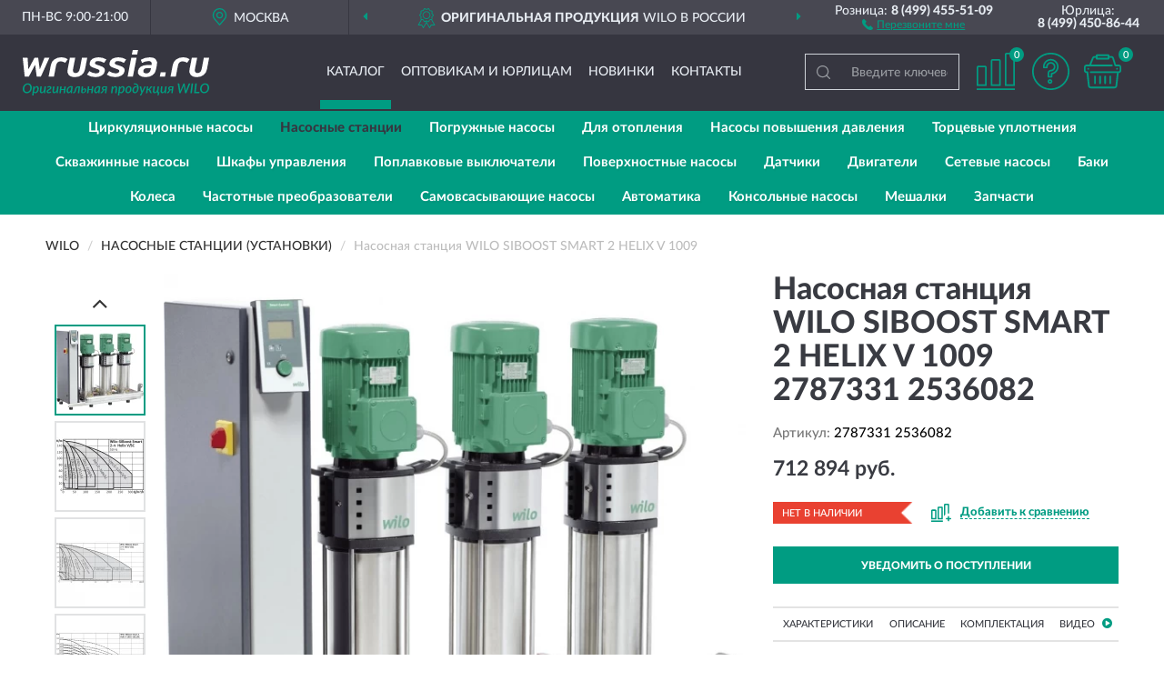

--- FILE ---
content_type: text/html; charset=utf-8
request_url: https://wrussia.ru/nasosnaja-stantsija-wilo-siboost-smart-2-helix-v-1009
body_size: 20966
content:
<!DOCTYPE html>
<html dir="ltr" lang="ru">
<head>
<meta charset="UTF-8" />
<meta name="viewport" content="width=device-width, initial-scale=1, shrink-to-fit=no" />
<base href="https://wrussia.ru/" />
<link rel="preload" href="catalog/view/fonts/Lato-Medium.woff2" as="font" type="font/woff2" crossorigin="anonymous" />
<link rel="preload" href="catalog/view/fonts/Lato-Heavy.woff2" as="font" type="font/woff2" crossorigin="anonymous" />
<link rel="preload" href="catalog/view/fonts/Lato-Bold.woff2" as="font" type="font/woff2" crossorigin="anonymous" />
<link rel="preload" href="catalog/view/fonts/font-awesome/fonts/fontawesome-webfont.woff2" as="font" type="font/woff2" crossorigin="anonymous" />
<link rel="preload" href="catalog/view/javascript/jquery/jquery.min.js" as="script" type="text/javascript" />
<link rel="preload" href="catalog/view/theme/coloring/assets/bootstrap/css/bootstrap.min.css" as="style" type="text/css" />
<link rel="preload" href="catalog/view/theme/coloring/stylesheet/style.css?ver=68" as="style" type="text/css" />
<title>WILO SIBOOST SMART 2 HELIX V 1009 2787331 2536082. Купить Насосная станция на Официальном Сайте WILO в России.</title>
<meta name="description" content="Насосная станция WILO SIBOOST SMART 2 HELIX V 1009 2787331 2536082 - ✅ Купить сегодня ❤️ Оригинал c доставкой ✈️ по всей России и Гарантией | Есть 'В наличии' | Лучшая цена 2026 | Звони 8 (499) 455-51-09 | WILO SIBOOST SMART 2 HELIX V 1009: Характеристики, Фото, Отзывы" /><meta name="yandex-verification" content="6d82b1f5cfca1e62" /><meta http-equiv="X-UA-Compatible" content="IE=edge">
<link rel="apple-touch-icon" sizes="76x76" href="favicon-76x76.png" />
<link rel="apple-touch-icon" sizes="192x192" href="favicon-192x192.png" />
<link rel="icon" type="image/png" sizes="192x192" href="favicon-192x192.png" />
<meta name="msapplication-config" content="browserconfig.xml" />
<meta name="theme-color" content="#FFFFFF" />
<link href="https://wrussia.ru/nasosnaja-stantsija-wilo-siboost-smart-2-helix-v-1009" rel="canonical" />
<link href="catalog/view/javascript/liteyoutube/lite-yt-embed.css?ver=68" rel="preload" as="style" type="text/css" />
<script src="catalog/view/javascript/jquery/jquery.min.js"></script>
<link href="catalog/view/theme/coloring/assets/bootstrap/css/bootstrap.min.css" rel="stylesheet" type="text/css" />
<link href="catalog/view/theme/coloring/stylesheet/style.css?ver=68" rel="stylesheet" type="text/css" />
<link href="catalog/view/javascript/liteyoutube/lite-yt-embed.css?ver=68" type="text/css" rel="stylesheet" media="screen" />
</head>
<body class="product-product product-2521">
<header class="nobg">
		<div class="top-menu-bgr-box msk">
		<div class="container">
			<div class="row">
				<div class="working_time col-xs-6 col-sm-3 col-md-3 col-lg-2 text-center">
					<div class="rezim">ПН-ВС 9:00-21:00</div>
				</div>
				<div class="current-city-holder col-xs-6 col-sm-3 col-md-3 col-lg-2 text-center">
					<button type="button" class="btn btn-link current-city"><i></i><span>Москва</span></button>
					<div class="check-city-block">
						<p class="title">Ваш город - <span>Москва</span></p>
						<div class="check-city-button-holder">
							<button class="btn yes-button">Да</button>
							<button class="btn no-button" data-toggle="modal" data-target="#userCity">Выбрать другой город</button>
						</div>
						<p class="check-city-notification">От выбраного города зависят сроки доставки</p>
					</div>	
				</div>
				<div class="top-advantage col-xs-12 text-center msk">
					<div class="advantage" id="advantage_carousel">
						<div class="advantage-block"><span><b>Оригинальная продукция</b> WILO в России</span></div>
						<div class="advantage-block"><span><b>Доставим</b> по всей России</span></div>						<div class="advantage-block"><span><b>Полный</b> ассортимент бренда</span></div>					</div>
				</div>
								<div class="header_address col-lg-3 text-center">
					<div class="address">м. Таганская, ул. Большие Каменщики,<br>д. 6, стр. 1<div class="findus"><a href="https://wrussia.ru/contacts"><i></i><span>Как нас найти</span></a></div></div>
				</div>
				<div class="header_phone fl_phone col-xs-6 col-sm-3 col-md-3 col-lg-2 text-center">
					<div class="tel">Розница: <b>8 (499) 455-51-09</b></div>
					<div class="call"><a role="button" class="callme"><i></i><span>Перезвоните мне</span></a></div>
				</div>
				<div class="header_phone ul_phone col-xs-6 col-sm-3 col-md-3 col-lg-2 text-center">
					<div class="tel">Юрлица: <b>8 (499) 450-86-44</b></div>
				</div>
							</div>
		</div>
	</div>
			<div class="header-bgr-box nobg">
		<div class="container">
									<div class="row">
				<div class="logo-block col-md-3 col-sm-12 col-xs-12">
					<div id="logo">
					  					  							<a href="https://wrussia.ru/"><img src="/image/catalog/logo.svg" width="205" height="50" title="WRussia.ru" alt="WRussia.ru" class="img-responsive" /></a>
											  					</div>
				</div>
				<div class="catalog-block col-md-5 col-xs-12 text-center">
					<div class="catalog-line text-center">
						<div class="catalog-item text-center">
							<a role="button" onclick="getcatalog();" class="catalog-url">Каталог</a>
						</div>
						<div class="catalog-item text-center">
							<a href="https://wrussia.ru/contacts-opt" class="opt-url">Оптовикам и юрлицам</a>						</div>
						<div class="catalog-item text-center">
													<a href="https://wrussia.ru/novinki" class="novinki-url">Новинки</a>												</div>
						<div class="catalog-item text-center">
							<a href="https://wrussia.ru/contacts" class="contacts-url">Контакты</a>						</div>
					</div>
				</div>
				<div class="cart-block col-md-2 col-sm-4 col-xs-5 text-center">
					<div class="row">
						<div class="cart-item compare-icon col-xs-4">
							<a rel="nofollow" href="https://wrussia.ru/compare-products/" class="mcompare"><span id="mcompare-total" class="compare-qty">0</span></a>
						</div>
						<div class="cart-item help-icon col-xs-4">
							<a role="button" class="mhelp dropdown-toggle" data-toggle="dropdown"><span style="font-size:0">Справка</span></a>
							<ul class="help-icon-menu dropdown-menu">
								<li><a href="https://wrussia.ru/dostavka"><i class="fa fa-circle"></i> Доставка</a></li>
								<li><a href="https://wrussia.ru/oplata"><i class="fa fa-circle"></i> Оплата</a></li>
								<li><a href="https://wrussia.ru/vozvrat"><i class="fa fa-circle"></i> Возврат</a></li>
							</ul>
						</div>
						<div class="cart-item cart-icon col-xs-4">
							<a rel="nofollow" href="/simplecheckout/" class="mcart"><span id="mcart-total" class="cart-qty">0</span></a>
						</div>
					</div>
				</div>
				<div class="search-block col-md-2 col-sm-8 col-xs-7"><div id="search" class="input-group">
	<span class="input-group-btn"><button type="button" class="btn" id="search-button"><span style="display:block;font-size:0">Поиск</span></button></span>
	<input type="text" name="search" value="" placeholder="Введите ключевое слово" class="form-control" />
</div></div>
			</div>
					</div>
	</div>
			<div class="menu-top-box">
		<div class="container">
			<div id="menu-list-top">
											<div class="menu-item">
					<a href="https://wrussia.ru/tsirkuljatsionnye-nasosy/">Циркуляционные насосы</a>				</div>
								<div class="menu-item">
					<a href="https://wrussia.ru/nasosnye-stantsii-ustanovki/" class="active">Насосные станции </a>				</div>
								<div class="menu-item">
					<a href="https://wrussia.ru/pogruzhnye-nasosy/">Погружные насосы</a>				</div>
								<div class="menu-item">
					<a href="https://wrussia.ru/dlja-otoplenija/">Для отопления</a>				</div>
								<div class="menu-item">
					<a href="https://wrussia.ru/nasosy-povyshenija-davlenija-povysitelnye/">Насосы повышения давления </a>				</div>
								<div class="menu-item">
					<a href="https://wrussia.ru/tortsevye-uplotnenija/">Торцевые уплотнения</a>				</div>
								<div class="menu-item">
					<a href="https://wrussia.ru/skvazhinnye-nasosy/">Скважинные насосы</a>				</div>
								<div class="menu-item">
					<a href="https://wrussia.ru/shkafy-upravlenija-schity/">Шкафы управления </a>				</div>
								<div class="menu-item">
					<a href="https://wrussia.ru/poplavkovye-vykljuchateli/">Поплавковые выключатели</a>				</div>
								<div class="menu-item">
					<a href="https://wrussia.ru/poverxnostnye-nasosy/">Поверхностные насосы</a>				</div>
								<div class="menu-item">
					<a href="https://wrussia.ru/tsirkuljatsionnye-nasosy-vilo-mozhno-kupit-v-moskve-i-s-dostavkoj-po-vsej-rossii/">Датчики</a>				</div>
								<div class="menu-item">
					<a href="https://wrussia.ru/dvigateli-motory/">Двигатели </a>				</div>
								<div class="menu-item">
					<a href="https://wrussia.ru/setevye-nasosy/">Сетевые насосы</a>				</div>
								<div class="menu-item">
					<a href="https://wrussia.ru/baki/">Баки</a>				</div>
								<div class="menu-item">
					<a href="https://wrussia.ru/kolesa-krylchatki/">Колеса </a>				</div>
								<div class="menu-item">
					<a href="https://wrussia.ru/chastotnye-preobrazovateli-chastotniki/">Частотные преобразователи </a>				</div>
								<div class="menu-item">
					<a href="https://wrussia.ru/samovsasyvajuschie-nasosy/">Самовсасывающие насосы</a>				</div>
								<div class="menu-item">
					<a href="https://wrussia.ru/avtomatika/">Автоматика</a>				</div>
								<div class="menu-item">
					<a href="https://wrussia.ru/konsolnye-nasosy/">Консольные насосы</a>				</div>
								<div class="menu-item">
					<a href="https://wrussia.ru/meshalki/">Мешалки</a>				</div>
								<div class="menu-item">
					<a href="https://wrussia.ru/zapchasti/">Запчасти</a>				</div>
										</div>
					</div>
    </div>
	</header>
<div class="hidden" id="mapdata" data-lat="55.76" data-lon="37.64"></div>
<div class="hidden" id="mapcity" data-text="Москва" data-kladr="7700000000000" data-zip="115172" data-fias="0c5b2444-70a0-4932-980c-b4dc0d3f02b5"></div>
<div class="hidden" id="userip" data-text="3.17.78.159" data-recook="0"></div>
<div class="content-top-box"></div>
<div class="container product-page">
  <div class="row">
	<div class="breadcrumb-line col-sm-12">
		<ul class="breadcrumb" itemscope="" itemtype="http://schema.org/BreadcrumbList">
											<li itemscope="" itemprop="itemListElement" itemtype="http://schema.org/ListItem"><a itemprop="item" href="https://wrussia.ru/"><span itemprop="name">WILO</span></a><meta itemprop="position" content="1" /></li>
														<li itemscope="" itemprop="itemListElement" itemtype="http://schema.org/ListItem"><a itemprop="item" href="https://wrussia.ru/nasosnye-stantsii-ustanovki/"><span itemprop="name">Насосные станции (Установки)</span></a><meta itemprop="position" content="2" /></li>
														<li itemscope="" itemprop="itemListElement" itemtype="http://schema.org/ListItem" class="active"><span itemprop="name">Насосная станция WILO SIBOOST SMART 2 HELIX V 1009</span><link itemprop="item" href="https://wrussia.ru/nasosnaja-stantsija-wilo-siboost-smart-2-helix-v-1009" /><meta itemprop="position" content="3" /></li>
							</ul>
	</div>
	                <div id="content" class="product-content col-sm-12">
		<div class="row" itemscope itemtype="http://schema.org/Product">
			<div id="product-top" class="col-sm-12">
				<div class="row">
					<div class="top-block col-lg-8 col-md-7 col-sm-6">
						<div class="row">
							<div class="img-block col-sm-12">
																<div class="thumbnails" id="product-mimages">
																													<div class="main-image col-lg-10 col-xs-12" title="Насосная станция WILO SIBOOST SMART 2 HELIX V 1009 2787331 2536082">
											<div class="main-image-block center-block">
												<img id="zoom" src="https://wrussia.ru/image/cache/catalog/Produkts/27/nasosnaya-stanciya-wilo-siboost-smart-2-helix-v-1009-2787331-2536082-680x680.webp" width="680" height="680" itemprop="image" data-large="https://wrussia.ru/image/cache/catalog/Produkts/27/nasosnaya-stanciya-wilo-siboost-smart-2-helix-v-1009-2787331-2536082-1500x1500.webp" title="Насосная станция WILO SIBOOST SMART 2 HELIX V 1009 2787331 2536082" alt="Насосная станция WILO SIBOOST SMART 2 HELIX V 1009 2787331 2536082" class="zoombig img-responsive center-block" />
																							</div>
										</div>
																														<div class="images-additional col-lg-2 col-xs-12">
											<ul class="image-additional">
																							<li class="thumbnail active" data-href="https://wrussia.ru/image/cache/catalog/Produkts/27/nasosnaya-stanciya-wilo-siboost-smart-2-helix-v-1009-2787331-2536082-680x680.webp" data-tmb-large="https://wrussia.ru/image/cache/catalog/Produkts/27/nasosnaya-stanciya-wilo-siboost-smart-2-helix-v-1009-2787331-2536082-1500x1500.webp">
													<img src="https://wrussia.ru/image/cache/catalog/Produkts/27/nasosnaya-stanciya-wilo-siboost-smart-2-helix-v-1009-2787331-2536082-96x96.webp" width="96" height="96" title="Насосная станция WILO SIBOOST SMART 2 HELIX V 1009 2787331 2536082" alt="Насосная станция WILO SIBOOST SMART 2 HELIX V 1009 2787331 2536082" />
												</li>
																																		<li class="thumbnail" data-href="https://wrussia.ru/image/cache/catalog/Produkts/27/nasosnaya-stanciya-wilo-siboost-smart-2-helix-v-1009-2787331-2536082-1-680x680.webp" data-tmb-large="https://wrussia.ru/image/cache/catalog/Produkts/27/nasosnaya-stanciya-wilo-siboost-smart-2-helix-v-1009-2787331-2536082-1-1500x1500.webp">
													<img src="https://wrussia.ru/image/cache/placeholder-96x96.webp" data-lazy="https://wrussia.ru/image/cache/catalog/Produkts/27/nasosnaya-stanciya-wilo-siboost-smart-2-helix-v-1009-2787331-2536082-1-96x96.webp" width="96" height="96" title="Насосная станция WILO SIBOOST SMART 2 HELIX V 1009 2787331 2536082" alt="Насосная станция WILO SIBOOST SMART 2 HELIX V 1009 2787331 2536082" />
													<meta itemprop="image" content="https://wrussia.ru/image/cache/catalog/Produkts/27/nasosnaya-stanciya-wilo-siboost-smart-2-helix-v-1009-2787331-2536082-1-680x680.webp">
												</li>
																							<li class="thumbnail" data-href="https://wrussia.ru/image/cache/catalog/Produkts/27/nasosnaya-stanciya-wilo-siboost-smart-2-helix-v-1009-2787331-2536082-2-680x680.webp" data-tmb-large="https://wrussia.ru/image/cache/catalog/Produkts/27/nasosnaya-stanciya-wilo-siboost-smart-2-helix-v-1009-2787331-2536082-2-1500x1500.webp">
													<img src="https://wrussia.ru/image/cache/placeholder-96x96.webp" data-lazy="https://wrussia.ru/image/cache/catalog/Produkts/27/nasosnaya-stanciya-wilo-siboost-smart-2-helix-v-1009-2787331-2536082-2-96x96.webp" width="96" height="96" title="Насосная станция WILO SIBOOST SMART 2 HELIX V 1009 2787331 2536082" alt="Насосная станция WILO SIBOOST SMART 2 HELIX V 1009 2787331 2536082" />
													<meta itemprop="image" content="https://wrussia.ru/image/cache/catalog/Produkts/27/nasosnaya-stanciya-wilo-siboost-smart-2-helix-v-1009-2787331-2536082-2-680x680.webp">
												</li>
																							<li class="thumbnail" data-href="https://wrussia.ru/image/cache/catalog/Produkts/27/nasosnaya-stanciya-wilo-siboost-smart-2-helix-v-1009-2787331-2536082-3-680x680.webp" data-tmb-large="https://wrussia.ru/image/cache/catalog/Produkts/27/nasosnaya-stanciya-wilo-siboost-smart-2-helix-v-1009-2787331-2536082-3-1500x1500.webp">
													<img src="https://wrussia.ru/image/cache/placeholder-96x96.webp" data-lazy="https://wrussia.ru/image/cache/catalog/Produkts/27/nasosnaya-stanciya-wilo-siboost-smart-2-helix-v-1009-2787331-2536082-3-96x96.webp" width="96" height="96" title="Насосная станция WILO SIBOOST SMART 2 HELIX V 1009 2787331 2536082" alt="Насосная станция WILO SIBOOST SMART 2 HELIX V 1009 2787331 2536082" />
													<meta itemprop="image" content="https://wrussia.ru/image/cache/catalog/Produkts/27/nasosnaya-stanciya-wilo-siboost-smart-2-helix-v-1009-2787331-2536082-3-680x680.webp">
												</li>
																							<li class="thumbnail" data-href="https://wrussia.ru/image/cache/catalog/Produkts/27/nasosnaya-stanciya-wilo-siboost-smart-2-helix-v-1009-2787331-2536082-4-680x680.webp" data-tmb-large="https://wrussia.ru/image/cache/catalog/Produkts/27/nasosnaya-stanciya-wilo-siboost-smart-2-helix-v-1009-2787331-2536082-4-1500x1500.webp">
													<img src="https://wrussia.ru/image/cache/placeholder-96x96.webp" data-lazy="https://wrussia.ru/image/cache/catalog/Produkts/27/nasosnaya-stanciya-wilo-siboost-smart-2-helix-v-1009-2787331-2536082-4-96x96.webp" width="96" height="96" title="Насосная станция WILO SIBOOST SMART 2 HELIX V 1009 2787331 2536082" alt="Насосная станция WILO SIBOOST SMART 2 HELIX V 1009 2787331 2536082" />
													<meta itemprop="image" content="https://wrussia.ru/image/cache/catalog/Produkts/27/nasosnaya-stanciya-wilo-siboost-smart-2-helix-v-1009-2787331-2536082-4-680x680.webp">
												</li>
																							<li class="thumbnail" data-href="https://wrussia.ru/image/cache/catalog/Produkts/27/nasosnaya-stanciya-wilo-siboost-smart-2-helix-v-1009-2787331-2536082-5-680x680.webp" data-tmb-large="https://wrussia.ru/image/cache/catalog/Produkts/27/nasosnaya-stanciya-wilo-siboost-smart-2-helix-v-1009-2787331-2536082-5-1500x1500.webp">
													<img src="https://wrussia.ru/image/cache/placeholder-96x96.webp" data-lazy="https://wrussia.ru/image/cache/catalog/Produkts/27/nasosnaya-stanciya-wilo-siboost-smart-2-helix-v-1009-2787331-2536082-5-96x96.webp" width="96" height="96" title="Насосная станция WILO SIBOOST SMART 2 HELIX V 1009 2787331 2536082" alt="Насосная станция WILO SIBOOST SMART 2 HELIX V 1009 2787331 2536082" />
													<meta itemprop="image" content="https://wrussia.ru/image/cache/catalog/Produkts/27/nasosnaya-stanciya-wilo-siboost-smart-2-helix-v-1009-2787331-2536082-5-680x680.webp">
												</li>
																						</ul>
										</div>
																											</div>
																							</div>
																				</div>
					</div>
					<div class="dsc-block col-lg-4 col-md-5 col-sm-6">
						<div class="row">
							<div class="col-sm-12">
																<h1 itemprop="name">Насосная станция WILO SIBOOST SMART 2 HELIX V 1009 2787331 2536082</h1>
																<div class="skurev-info">
																		<div class="sku-info">Артикул: <span itemprop="sku">2787331 2536082</span></div>
								</div>
								<meta itemprop="mpn" content="2787331 2536082">
																<div class="price-info">
																		<div class="price" itemprop="offers" itemscope itemtype="http://schema.org/Offer">
																				<div>712 894 руб.</div>
										<input type="hidden" name="product_price" value="712 894 руб." />
																				<meta itemprop="price" content="712894">
																														<meta itemprop="priceCurrency" content="RUB">
										<meta itemprop="priceValidUntil" content="2026-01-19">
										<link itemprop="url" href="https://wrussia.ru/nasosnaja-stantsija-wilo-siboost-smart-2-helix-v-1009" />
										<meta itemprop="seller" content="WRussia.ru">
										<meta itemprop="itemCondition" content="http://schema.org/NewCondition">
										<meta itemprop="availability" content="http://schema.org/OutOfStock">
																			</div>
																										</div>
								<div class="stock-info">
																																				<div class="stock-status stock-alert-danger">Нет в наличии</div>
									<div class="compare-info">
																			<a role="button" onclick="addcompare('2521');" class="pcompare"><i></i><span>Добавить к сравнению</span></a>
																		</div>
								</div>
																<div id="prodcart" class="addcart">
																		<div>
										<button type="button" id="button-avail" class="btn btn-block notify">УВЕДОМИТЬ О ПОСТУПЛЕНИИ</button>
									</div>
																										</div>
															</div>
						</div>
						<div class="row">
							<div class="col-sm-12">
								<div class="navi-block">
																																													<div class="navi-item navih"><a role="button" id="navih">Характеристики</a></div>
									<div class="navi-item navid"><a role="button" id="navid">Описание</a></div>
									<div class="navi-item navic"><a role="button" id="navic">Комплектация</a></div>
									<div class="navi-item naviv"><a role="button" id="naviv">Видео <i class="fa fa-play-circle" aria-hidden="true"></i></a></div>
								</div>
							</div>
						</div>
						<div class="row">
							<div class="col-sm-12" id="product">
								<div class="panel panel-default panel-dost">
									<div class="panel-body dost">
										<div class="dostavka">
											<div class="delivery-title">
												<span>Доставка в</span><span><a role="button" class="btn btn-link current-city-delivery">Москва</a></span>
											</div>
																						<div class="delivery-methods">
																									<div class="delivery-method delivery-pickup">
														<div class="method-data"><span class="method-title">Самовывоз из магазина</span><span class="method-cost">0 руб.</span></div><div class="method-dop small"><font color="#009c82">по предварительному заказу</font><br>(г. Москва, м. Таганская, <br>ул. Большие Каменщики, д. 6, стр. 1)</div>													</div>
																									<div class="delivery-method delivery-citylink">
														<div class="method-data"><span class="method-title">Курьером <span class="small">(1-2 рабочих дня)</span></span><span class="method-cost">0 руб.</span></div>													</div>
																									<div class="delivery-method delivery-pickups">
														<div class="method-data"><span class="method-title">Самовывоз из ПВЗ <span class="small">(1-2 рабочих дня)</span></span><span class="method-cost">0 руб.</span></div>													</div>
																							</div>
																						<div class="dostavka-mapblock">
												<div id="dostavka_map" class="nomap"></div>
												<div class="dostavka-mapbtn"><a class="btn btn-info" role="button">Показать карту</a></div>
											</div>
										</div>
									</div>
								</div>
							</div>
						</div>
					</div>
				</div>
			</div>
						<div id="product-middle" class="col-sm-12">
				<div class="row">
					<div class="video-block col-sm-12">
											<div class="video-head"><h2>Обзор WILO SiBoost</h2></div>
						<div class="video-body">
							<lite-youtube videoid="Pb5LngScXe0" playlabel="Play"></lite-youtube>
						</div>
										</div>
				</div>
			</div>
						<div id="product-bottom" class="col-sm-12">
								<div class="row">
																																			<div class="specification-block col-lg-4 col-md-6 col-sm-6 col-xs-12">
						<div class="item-specification">
							<h2>ХАРАКТЕРИСТИКИ</h2>
							<div class="haracter">
								<div class="attr-name">Цена</div>
								<div class="attr-text"> - 712 894 руб.</div>
							</div>
														  																<div class="haracter" itemprop="additionalProperty" itemtype="https://schema.org/PropertyValue" itemscope>
									<div class="attr-name" itemprop="name">Вес, кг</div>
									<div class="attr-text"> - <span itemprop="value">205</span></div>
								</div>
															  																<div class="haracter" itemprop="additionalProperty" itemtype="https://schema.org/PropertyValue" itemscope>
									<div class="attr-name" itemprop="name">Вал насоса</div>
									<div class="attr-text"> - <span itemprop="value">1.4301 [AISI304]</span></div>
								</div>
															  																<div class="haracter">
									<div class="attr-name">Корпус насоса</div>
									<div class="attr-text"> - 1.4301 [AISI304]</div>
								</div>
															  																<div class="haracter">
									<div class="attr-name">Механическое уплотнение</div>
									<div class="attr-text"> - Q1BE3GG</div>
								</div>
															  																<div class="haracter">
									<div class="attr-name">Рабочее колесо</div>
									<div class="attr-text"> - 1.4307 [AISI304L]</div>
								</div>
															  																<div class="haracter">
									<div class="attr-name">Вес (брутто), кг</div>
									<div class="attr-text"> - 230</div>
								</div>
															  																<div class="haracter">
									<div class="attr-name">Статическое уплотнение</div>
									<div class="attr-text"> - EPDM</div>
								</div>
															  																<div class="haracter">
									<div class="attr-name">Вид упаковки</div>
									<div class="attr-text"> - Специальная палета</div>
								</div>
															  																<div class="haracter">
									<div class="attr-name">Высота (брутто), мм</div>
									<div class="attr-text"> - 1294</div>
								</div>
															  																<div class="haracter">
									<div class="attr-name">Высота (нетто), мм</div>
									<div class="attr-text"> - 1089</div>
								</div>
															  																<div class="haracter">
									<div class="attr-name">Длина (брутто), мм</div>
									<div class="attr-text"> - 1100</div>
								</div>
															  																<div class="haracter">
									<div class="attr-name">Длина (нетто), мм</div>
									<div class="attr-text"> - 850</div>
								</div>
															  																<div class="haracter">
									<div class="attr-name">Количество на один слой, шт</div>
									<div class="attr-text"> - 1</div>
								</div>
															  																<div class="haracter">
									<div class="attr-name">Количество на поддон, шт</div>
									<div class="attr-text"> - 1</div>
								</div>
															  																<div class="haracter">
									<div class="attr-name">EAN</div>
									<div class="attr-text"> - 4048482225531</div>
								</div>
															  																<div class="haracter">
									<div class="attr-name">Свойства упаковки</div>
									<div class="attr-text"> - Транспортировочная упаковка</div>
								</div>
															  																<div class="haracter">
									<div class="attr-name">Тип</div>
									<div class="attr-text"> - SiBoost Smart 2 Helix V 1009</div>
								</div>
															  																<div class="haracter">
									<div class="attr-name">Цвет</div>
									<div class="attr-text"> - Зеленый/черный/серебристый</div>
								</div>
															  																<div class="haracter">
									<div class="attr-name">Ширина (брутто), мм</div>
									<div class="attr-text"> - 1050</div>
								</div>
															  																<div class="haracter">
									<div class="attr-name">Ширина (нетто), мм</div>
									<div class="attr-text"> - 845</div>
								</div>
															  																<div class="haracter">
									<div class="attr-name">Допустимый перепад напряжения, В</div>
									<div class="attr-text"> - ±10 </div>
								</div>
															  																<div class="haracter">
									<div class="attr-name">КПД электродвигателя ηm 100% , %</div>
									<div class="attr-text"> - 88,1 </div>
								</div>
															  																<div class="haracter">
									<div class="attr-name">КПД электродвигателя ηm 50% , %</div>
									<div class="attr-text"> - 86,5 </div>
								</div>
															  																<div class="haracter">
									<div class="attr-name">Кол-во рабочих насосов</div>
									<div class="attr-text"> - 1</div>
								</div>
															  																<div class="haracter">
									<div class="attr-name">КПД электродвигателя ηm 75% , %</div>
									<div class="attr-text"> - 88,0 </div>
								</div>
															  																<div class="haracter">
									<div class="attr-name">Количество резервных насосов</div>
									<div class="attr-text"> - 1</div>
								</div>
															  																<div class="haracter">
									<div class="attr-name">Макс. температура перекачиваемой жидкости T, °C</div>
									<div class="attr-text"> - 50 </div>
								</div>
															  																<div class="haracter">
									<div class="attr-name">Номинальный ток 3~400 В, 50 Гц IN, А</div>
									<div class="attr-text"> - 7.40 </div>
								</div>
															  																<div class="haracter">
									<div class="attr-name">Класс изоляции</div>
									<div class="attr-text"> - F</div>
								</div>
															  																<div class="haracter">
									<div class="attr-name">Номинальные внутренние диаметры трубы на стороне всасывания RPS</div>
									<div class="attr-text"> - R 2½</div>
								</div>
															  																<div class="haracter" itemprop="additionalProperty" itemtype="https://schema.org/PropertyValue" itemscope>
									<div class="attr-name" itemprop="name">Номинальная мощность электродвигателя P2, кВт</div>
									<div class="attr-text"> - <span itemprop="value">4 </span></div>
								</div>
															  																<div class="haracter">
									<div class="attr-name">Номинальные внутренние диаметры трубы с напорной стороны RPD</div>
									<div class="attr-text"> - R 2½</div>
								</div>
															  																<div class="haracter">
									<div class="attr-name">Максимальное рабочее давление pмакс, бар</div>
									<div class="attr-text"> - 16 </div>
								</div>
															  																<div class="haracter">
									<div class="attr-name">Подключение к сети</div>
									<div class="attr-text"> - 3~400 В, 50 Гц</div>
								</div>
															  																<div class="haracter">
									<div class="attr-name">Температура окружающей среды, макс. T, °C</div>
									<div class="attr-text"> - 40 </div>
								</div>
															  																<div class="haracter">
									<div class="attr-name">Степень защиты</div>
									<div class="attr-text"> - IP 55</div>
								</div>
															  																<div class="haracter">
									<div class="attr-name">Число секций</div>
									<div class="attr-text"> - 9</div>
								</div>
															  																						<div class="haracter">
									<div class="attr-name">Назначение</div>
									<div class="attr-text"> - <span><a href="https://wrussia.ru/nasosnye-stantsii-ustanovki/dlya-vodosnabjeniya4/">Для водоснабжения</a></span><span><a href="https://wrussia.ru/nasosnye-stantsii-ustanovki/dlya-perekachivaniya-pitevoy-i-tehnicheskoy-vody/">Для перекачивания питьевой и технической воды</a></span><span><a href="https://wrussia.ru/nasosnye-stantsii-ustanovki/dlya-povysheniya-davleniya5/">Для повышения давления</a></span><span><a href="https://wrussia.ru/nasosnye-stantsii-ustanovki/dlya-pojarotusheniya3/">Для пожаротушения</a></span></div>
								</div>
															<div class="haracter">
									<div class="attr-name">Серия</div>
									<div class="attr-text"> - <span><a href="https://wrussia.ru/nasosnye-stantsii-ustanovki/siboost-smart2/">SiBoost Smart</a></span></div>
								</div>
													</div>
					</div>
															<div class="complectation-block col-lg-4 col-md-6 col-sm-6 col-xs-12 pull-right">
						<div class="item-complectation">
							<h2>КОМПЛЕКТАЦИЯ</h2>
							<div><ol><li>Монтируемая на заводе-изготовителе, проверенная на безотказность работы и герметичность, готовая к подключению установка повышения давления</li><li>Упаковка</li><li>Инструкция по монтажу и эксплуатации</li></ol></div>
						</div>
					</div>
															<div class="description-block col-lg-4 col-md-12 col-xs-12">
						<div class="item-description">
							<h2>ОПИСАНИЕ</h2>
							<div itemprop="description"> <p></p> <div> <div>Компактная установка повышения давления согласно стандарту DIN 1988 и DIN&nbsp;EN 806, для прямого или опосредованного подсоединения. Состоит из нормальновсасывающих параллельно подключенных вертикальных высоконапорных центробежных насосов из нержавеющей стали с сухим ротором. Готовность к подключению, установка на опорной раме с системой трубопроводов из нержавеющей стали, включая прибор управления со всеми необходимыми измерительными и регулировочными устройствами.</div> <div>Для полностью автоматического водоснабжения и повышения давления в жилых, офисных и административных зданиях, гостиницах, больницах, торговых комплексах и различных промышленных объектах.</div> <div>Для перекачивания питьевой и технической воды, охлаждающей воды, воды для пожаротушения (за исключением установок пожаротушения согласно DIN14462 и с разрешением местных органов противопожарной защиты) и других технических нужд, которая ни химически, ни механически не разрушает используемые материалы и не содержит абразивных и длинноволокнистых включений</div> <div></div> <div><b>Особенности/преимущества продукции</b></div> <ul> <li>Прочная система, соответствующая всем требованиям DIN&nbsp;1988 (EN&nbsp;806)</li> <li>Допуск WRAS/KTW/ACS для всех деталей, находящихся в контакте с перекачиваемой жидкостью (исполнение EPDM)</li> <li>Высокоэффективная гидравлика насоса серии Helix&nbsp;V в сочетании со стандартными электродвигателями IEC IE2, при мощности 7,5 кВт и выше – со стандартным электродвигателем IE3 (опционально для электродвигателей меньшей мощности)</li> <li>Уплотнение вала посредством не зависящего от направления вращения скользящего торцового уплотнения в картриджном исполнении для простого технического обслуживания</li> <li>Простой дизайн соединительного элемента обеспечивает прямой доступ к скользящему торцовому уплотнению</li> <li>Сменная муфта для замены скользящего торцового уплотнения без необходимости демонтажа электродвигателя (от 7,5 кВт)</li> <li>Гидравлическая часть всей установки с улучшенными показателями по потере давления</li> <li>Детали, контактирующие с водой, не подвержены коррозии</li> <li>Удобный в эксплуатации прибор управления/регулирования SCe, максимальное качество регулирования с символьным ЖК-дисплеем, удобная навигация с наглядным меню и технологией «красная кнопка» для настройки параметров</li> <li>Заводская проверка и предварительная установка оптимального рабочего диапазона (включая сертификат о приемке в соответствии с EN10204 - 3.1)</li> </ul> <div></div> <div><b>Оснащение/ функции</b></div> <ul> <li>Высоконапорные центробежные насосы из нержавеющей стали серии Helix V</li> <li>Опорная рама из электролитически оцинкованной стали с регулируемыми по высоте вибропоглощающими опорами, обеспечивающими изоляцию корпусного шума</li> <li>Запорная арматура на стороне всасывания и напорной стороне каждого насоса</li> <li>Обратный клапан на напорной стороне каждого насоса</li> <li>Мембранный напорный резервуар 8&nbsp;л, PN16, вкл. проточное оборудование, соответствующее стандарту DIN 4807, напорная сторона</li> <li>Датчик давления (4&nbsp;–&nbsp;20&nbsp;мА), напорная сторона</li> <li>Манометр, напорная сторона</li> <li>Автоматическая система управления насосом посредством полностью электронного контроллера Smart (SC) в корпусе из листовой стали, класс защиты IP 54, состоящем из внутреннего источника питания, микропроцессора с Soft-ПЛК, аналоговых и цифровых входов и выходов.</li> </ul> <div>Для облегчения технического обслуживания рекомендуется соблюдать рабочую зону 1 м вокруг установки.</div> <div></div> <div><b>Управление/индикация</b></div> <ul> <li>Жидкокристаллический экран (с фоновой подсветкой) для индикации эксплуатационных параметров, параметров регулятора, рабочего состояния насосов, сообщений об ошибке и данных памяти истории</li> <li>Управление через меню с символами и номерами меню</li> <li>Светодиоды для индикации состояния установки (эксплуатация/неисправность)</li> <li>Заводские предварительные установки параметров для упрощения ввода в эксплуатацию</li> <li>Настройка эксплуатационных параметров и квитирование сообщений о неисправности посредством технологии «красная кнопка»</li> <li>Запираемый на ключ главный выключатель</li> <li>Режим с/без резервного насоса: по выбору через технический отдел</li> <li>Счетчик рабочих часов для каждого насоса и всей системы</li> <li>Счетчик коммутационных операций для каждого насоса и всей системы</li> <li>Регистратор неисправностей для последних 16&nbsp;событий</li> </ul> <div></div> <div><b>Регулирование</b></div> <ul> <li>Полностью автоматические управление 1&nbsp;–&nbsp;4 нерегулируемыми насосами посредством сравнения заданных и фактических значений</li> <li>Переключение на второе заданное значение. Активируемое заданное значение для каждого контакта</li> <li>Внешнее дистанционное изменение заданного значения посредством сигнала 4&nbsp;–&nbsp;20&nbsp;мА</li> <li>Автоматическое, зависимое от нагрузки подключение от 1 до n насос(ов) пиковой нагрузки в зависимости от регулируемых величин давления: постоянное, p-c</li> <li>Контактор для подсоединения насосов , в исполнении SD комплектуется тепловыми расцепителями и таймером для комбинации «звезда/треугольник»</li> <li>Возможность выбора 2&nbsp;наборов параметров, простое меню (заданное значение и вид регулирования) или экспертное меню (эксплуатационные параметры и параметры регулирования)</li> <li>Возможность свободного выбора режима работы насосов (ручной, выкл., автоматический)</li> <li>Автоматическая настраиваемая смена работы насосов<ul> <li>Стандартная настройка: импульс – каждый раз при изменении задаваемых условий работы происходит переключение главного насоса без учета рабочих часов</li> <li>Альтернатива: смена работы насосов по истечении рабочих часов, циклическая смена главного насоса по истечении заданного количества рабочих часов</li> </ul> </li> <li>Автоматический настраиваемый тестовый режим насоса (функция кратковременного включения насоса)<ul> <li>Возможность активации/дезактивации</li> <li>Возможность свободного выбора периода времени между двумя тестовыми режимами</li> </ul> </li> <li>Возможность свободного программирования времени блокировки</li> </ul> <div></div> <div><b>Контроль</b></div> <ul> <li>Вывод фактического значения системы посредством аналогового сигнала 0&nbsp;–&nbsp;10&nbsp;В для обеспечения дополнительной возможности измерения/индикации; 10&nbsp;В соответствуют конечному значению датчика</li> <li>Сигнал датчика 4&nbsp;–&nbsp;20&nbsp;мА (контроль целостности кабеля на участке датчика) для фактических значений регулируемых величин</li> <li>Предохранение электродвигателей насосов в исполнении DOL: защитный выключатель электродвигателя, в исполнении SD: плавкий предохранитель в сочетании с тепловыми расцепителями</li> <li>Автоматическое переключение рабочего насоса на резервный насос при неисправности</li> <li>Контроль максимальных и минимальных значений системы посредством настраиваемых времени задержки и пределов</li> <li>Проверка нулевой подачи для отключения установки, если не происходит водозабор (возможность настройки параметра)</li> <li>Функция заполнения трубы для заполнения пустых труб (первое заполнение потребительского трубопровода)</li> <li>Защита от сухого хода посредством контакта, например, для поплавкового или манометрического выключателя</li> </ul> <div></div> <div><b>Интерфейсы</b></div> <ul> <li>Беспотенциальные контакты для обобщенной сигнализации рабочего состояния и неисправности SBM/SSM</li> <li>Возможность переключения логики между SBM и SSM</li> <li>Контакты для внешнего включения/выключения, отсутствия воды и второго заданного значения. Заданное значение</li> <li>Внешнее включение/выключение посредством контакта для дезактивации автоматического режима установки</li> </ul> <div></div> <div><b>Опциональные принадлежности (установка на заводе-изготовителе или позднее после технического выяснения)</b></div> <ul> <li>Выключатель «ручной-0-автоматический»: предварительный выбор режима работы для каждого насоса и ручной режим при неисправности регулирования «Ручной» (аварийный/тестовый режим от сети, имеется защита электродвигателя), «O» (насос отключен, включение посредством системы управления невозможно) и «Автоматический» (насос деблокирован для автоматического режима посредством системы управления)</li> <li>Реле коммутационное для PTC защиты электродвигателя</li> <li>Раздельная сигнализация рабочего состояния/неисправности и сигнализация прекращения подачи воды</li> <li>Преобразователь сигналов с 0/2&nbsp;–&nbsp;10&nbsp;В/ на 0/4&nbsp;–&nbsp;20&nbsp;мА</li> <li>Устройство плавного пуска для насосов пиковой нагрузки</li> <li>Подключение к системам управления зданием согласно VDI 3814</li> </ul> <div></div> <div><b>Рекомендуемые принадлежности (заказываются отдельно)</b></div> <ul> <li>Опциональный комплект WMS для защиты от сухого хода</li> <li>Гибкие соединительные трубопроводы или компенсаторы</li> <li>Приемный резервуар в качестве разделителя систем</li> <li>Мембранный напорный резервуар</li> <li>Резьбовые крышки на системах с резьбовыми накопительными трубопроводами</li> </ul> <div></div> <div><b>Система шин (опционально)</b></div> <ul><li>BACnet, шина LON-Bus, Modbus RTU</li></ul> <div></div> <div><b>Применимые стандарты</b></div> <ul> <li>Технические правила для установок питьевой воды (TRWI) DIN 1988 (EN806)</li> <li>Мембранный напорный резервуар/расширительные мембранные резервуары DIN 4807</li> <li>EN 50178&nbsp;– оснащение сильноточных установок электронными эксплуатационными материалами</li> <li>Электрическое оснащение машин EN 60204-1</li> <li>EN 60335-1&nbsp;– техника безопасности электроприборов бытового и тому подобного назначения</li> <li>Сочетания коммутационных приборов низкого напряжения EN 60439-1/ 61439-1</li> <li>ЭМС - помехоустойчивость в промышленных зонах EN 61000-6-2</li> <li>ЭМС, создаваемые помехи в жилых зонах, зонах деловой и предпринимательской активности, а также на малых предприятиях, EN 61000-6-3</li> </ul> </div> <p></p> <div><b>Описание серии</b></div> <div>Тип</div> <div><div>Высокоэффективная, готовая к подключению установка для водоснабжения (нормальновсасывающая) с 2 - 4 параллельно подключенными и вертикально расположенными высоконапорными центробежными насосами из высококачественной стали в исполнении с сухим ротором серии Helix V, вкл. контроллер Smart SC (предлягается с частотным преобразователем FC и без него)</div></div> <div>Применение</div> <div><ul> <li>Полностью автоматическое водоснабжение и повышение давления в жилых, офисных и административных зданиях, гостиницах, больницах, торговых комплексах и различных промышленных объектах</li> <li>Перекачивание питьевой и технической воды, охлаждающей воды, воды для пожаротушения (за исключением установок пожаротушения согласно DIN14462 и с разрешением местных органов противопожарной защиты) и других технических нужд, которая ни химически, ни механически не разрушает используемые материалы и не содержит абразивных и длинноволокнистых включений</li> </ul></div> <div>Обозначение</div> <div>  Например:  <strong>Wilo-SiBoost-Smart FC 4Helix V 1006</strong>  <strong>SiBoost</strong> Установка повышения давления для промышленного сектора <strong>Smart</strong> Прибор управления Smart Controller SC <strong>FC</strong> Регулирование главного насоса посредством частотного преобразователя <strong>4</strong> Количество насосов <strong>Helix V</strong> Серия насосов <strong>10</strong> Номинальный объемный расход одинарного насоса [м<sup>3</sup>/ч] <strong>06</strong> Количество секций одинарного насоса </div> <div>Особенности/преимущества продукции</div> <div><ul> <li>Прочная система, соответствующая DIN 1988 (EN 806)</li> <li>2 - 4 параллельно подключенных, вертикальных высоконапорных центробежных насосов серии Helix V из нержавеющей стали</li> <li>Высокоэффективная гидравлическая часть насоса</li> <li>Вся система оптимизирована по потере давления</li> <li>Прибор управления/регулирования SC, с возможностью передачи данных для контроля состояния установки, ЖК-дисплеем, удобной навигацией и настройкой с помощью поворотной кнопки, с частотным преобразователем (или без него) для бесступенчатого регулирования главного насоса</li> </ul></div> <div>Технические характеристики</div> <div><ul> <li>Подключение к 3-фазной сети 230 В/400&nbsp;В ± 10%, 50 Гц</li> <li>Температура перекачиваемой жидкости макс. 50 °C (по заказу 70 °C)</li> <li>Макс. температура окружающей среды 40&nbsp;°C </li> <li>Рабочее давление 16 бар (по заказу 25 бар)</li> <li>Входное давление 10 бар</li> <li>Номинальный внутренний диаметр для подсоединения со стороны отводящего трубопровода R&nbsp;1½" - DN&nbsp;200</li> <li>Номинальный внутренний диаметр для подсоединения со стороны подвода R&nbsp;1½" - DN&nbsp;200</li> <li>Частота вращения 2850&nbsp;об/мин</li> <li>Класс защиты IP&nbsp;54 (прибор управления SC)</li> <li>Предохранители A, AC&nbsp;3 со стороны сети в соответствии с мощностью электродвигателя и предписаниями предприятия электроснабжения</li> <li>Допустимые перекачиваемые среды (другие среды по запросу):<ul> <li>питьевая и подогретая питьевая вода;</li> <li>Охлаждающая вода</li> <li>вода для пожаротушения</li> </ul>Указание по перекачиваемым средам: допустимой перекачиваемой средой является вода, не содержащая абразивных и длинноволокнистых частиц и не оказывающая химического и механического воздействия на применяемые материалы. Установка соответствует DIN&nbsp;1988&nbsp;(EN 806)</li> </ul></div> <div>Оснащение/функции</div> <div><ul> <li>2-4 насоса на установку серий Helix V&nbsp;4 ― Helix V&nbsp;52 со стандартным электродвигателем класса IE2 , от 7,5 кВт и выше – со стандартным электродвигателем IE3 (опционально для электродвигателей меньшей мощности)</li> <li>Автоматическая система управления насосом посредством контроллера Smart SC Исполнение Smart FC оснащено дополнительным частотным преобразователем в распределительной коробке</li> <li>Детали, контактирующие с водой, не подвержены коррозии</li> <li>Фундаментная рама из оцинкованной стали с регулируемыми по высоте вибропоглощающими опорами, обеспечивающими изоляцию корпусного шума, подводку кабеля и встроенный подъемный механизм</li> <li>Запорная арматура на стороне всасывания и напорной стороне каждого насоса</li> <li>Обратный клапан на напорной стороне каждого насоса</li> <li>Мембранный напорный бак 8 л, PN16, напорная сторона</li> <li>Датчик давления, напорная сторона</li> <li>Манометр, напорная сторона</li> <li>В качестве опции с защитой от сухого хода с манометром, всасывающая сторона</li> </ul></div> <div>Описание/конструкция</div> <div><ul> <li>Опорная рама: из оцинкованной стали, с регулируемыми по высоте вибропоглощающими опорами, обеспечивающими хорошую изоляцию корпусного шума. Другие исполнения&nbsp;– по запросу.</li> <li>Разводка трубопроводов: полная разводка трубопроводов из нержавеющей стали, применяемая для подсоединения трубопроводов из любых обычно применяемых материалов; разводка трубопроводов рассчитана в соответствии с общей гидравлической мощностью установки повышения давления.</li> <li>Насосы: от 2 до 4&nbsp;параллельно включенных насосов серий от Helix V&nbsp;4&nbsp;до Helix V&nbsp;52; все контактирующие с перекачиваемой жидкостью детали выполнены из нержавеющей стали для серий от Helix VE&nbsp;4 до Helix&nbsp;VE&nbsp;16 или из нержавеющей стали/серого чугуна с катафорезным покрытием для серий Helix от VE&nbsp;22&nbsp;до Helix VE&nbsp;52; другие исполнения&nbsp;— по запросу. Допуск KTW/WRAS/ACS для деталей, контактирующих с перекачиваемой жидкостью</li> <li>Арматура: каждый насос с напорной и всасывающей стороны оснащен шаровой запорной арматурой со знаком технического контроля DVGW и, с напорной стороны, обратным клапаном с допуском DVGW/KTW.</li> <li>Мембранный напорный резервуар 8&nbsp;л/PN16 расположен со стороны конечного давления, снабжен мембраной из бутилкаучука, с допуском DVGW/KTW, отвечающей требованиям закона о безопасности пищевых продуктов; целях осмотра и проверки оснащен запорным шаровым краном, системой опорожнения и проточной арматурой с допуском DVGW/KTW согласно DIN&nbsp;4807</li> <li>Датчик давления: От 4 до 20&nbsp;мА, расположен со стороны конечного давления для задействования центрального контроллера Smart SC</li> <li>Индикация давления: с помощью манометра (ø&nbsp;63&nbsp;мм), расположенного со стороны конечного давления; дополнительная цифровая индикация конечного давления на буквенно-цифровом ЖК-дисплее контроллера Smart&nbsp;SC</li> <li>Прибор управления/регулятор: в серийном исполнении установка оснащается контроллером Smart SC. Исполнения с FC поставляются дополнительно с частотным преобразователем.</li> </ul></div> <div>Материалы</div> <div> <div>Helix V&nbsp;4 ― Helix V&nbsp;16</div> <ul> <li>Рабочие колеса, ведущие колеса, ступенчатый корпус из нержавеющей стали 1.4307</li> <li>Корпус насоса из нержавеющей стали 1.4301</li> <li>Вал из нержавеющей стали 1.4057</li> <li>1.4404 защитная втулка вала</li> <li>Уплотнительное кольцо из EPDM (уплотнение FKM по запросу)</li> <li>Система трубопроводов из нержавеющей стали 1.4301</li> </ul> <div></div> <div>Helix V&nbsp;22 ― Helix V&nbsp;52</div> <ul> <li>Рабочие колеса, ведущие колеса, ступенчатый корпус из нержавеющей стали 1.4307</li> <li>Корпус насоса из серого чугуна EN‐GJL 250 с катафорезным покрытием</li> <li>Вал из нержавеющей стали 1.4057</li> <li>1.4404 защитная втулка вала</li> <li>Уплотнительное кольцо из EPDM (уплотнение FKM по запросу)</li> <li>Система трубопроводов из нержавеющей стали 1.4301</li> </ul> </div> <div><br></div><div><ul> </ul></div> <div>Опции</div> <div><div>Дополнительные сетевые коннекторы по запросу</div></div> <div>Рекомендации по выбору и монтажу</div> <div> <div><b>Входное давление</b></div> <div>При выборе установки следует учитывать максимально допустимое значение входного давления (см. технические характеристики). Макс. допустимое входное давление рассчитывается как максимальное рабочее давление установки за вычетом макс. высоты подачи насоса при Q = 0</div> <div></div> <div><b>Редукционный клапан</b></div> <div>Если входное давление слишком высокое или изменяется в широких пределах, необходимо установить редукционный клапан, поддерживающий минимальное входное давление на постоянном уровне. Макс. допустимое отклонение входного давления около 1,0&nbsp;бар</div> <div></div> <div><b>Расход</b></div> <div>До 240 м<superscript>3</superscript>/ч (66 л/с), конфигурация установки согласно DIN 1988 (EN 806); с резервным насосом — до 320 м<superscript>3</superscript>/ч (88 л/с), если резервный насос используется как дополнительный агрегат пиковой нагрузки</div> <div></div> <div>Автоматический предохранительный выключатель, действующий при появлении тока утечки</div> <div>При установке автоматических предохранительных выключателей, действующих при появлении тока утечки (в сочетании с частотными преобразователями), необходимо учитывать, что данное устройство должно быть чувствительным ко всем видам тока и соответствовать стандартам DIN/VDE 0664</div> <div></div> <div>Защита от сухого хода Wilo-WMS</div> <div>В соответствии с DIN 1988 (EN 806) требуется установка защиты от сухого хода, если установки повышения давления подключены непосредственно к общественной системе водоснабжения; этим предотвращается возможное падение входного давления в трубопроводе водоснабжения до значений ниже 1,0 бар. Просьба заказать это при заказе установки повышения давления. В таком случае WMS встраивается на заводе в установку повышения давления, соединяется электрокабелями, после чего в рамках окончательного тестирования установки проверяется на правильность функционирования</div> <div></div> <div>Стандарты/директивы</div> <div>Установка в целом соответствует следующим требованиям</div> <ul> <li>DIN 1988, часть 5</li> <li>DIN 1988, часть 6* (**)</li> </ul> <div>* Необходимо следовать указаниям DIN 1988 (EN 806) и предприятий водоснабжения. Электронные компоненты установки соответствует требованиям</div> <ul> <li>VDE 0100, часть 430/часть 540</li> <li>VDE 0110, часть 1/часть 2</li> <li>VDE 0660, часть 101/часть 107 и</li> <li>DIN 40719/IEC 754</li> </ul> <div></div> <div>Для использования и эксплуатации установки повышения давления всегда следует соблюдать предписания DIN&nbsp;1988 (EN&nbsp;806). (**)Это не действительно для установок пожаротушения согласно DIN&nbsp;14462. Просьба запросить их отдельно</div> </div> </div>
						</div>
					</div>
										<div itemprop="brand" itemtype="https://schema.org/Brand" itemscope><meta itemprop="name" content="WILO"></div>
					<meta itemprop="category" content="Насосные станции (Установки)">				</div>
																<div class="row">
					<div id="product-review" class="col-sm-12">
												<h3>Последние отзывы или вопросы</h3>
												<div class="product-rating">
							<div class="row">
								<div class="col-xs-12 product-star">
																	Нет отзывов о данном товаре.																</div>
																<div class="col-xs-12"><a class="btn btn-primary" data-toggle="collapse" data-parent="#accordion" href="#collapseOne">Написать отзыв или вопрос</a></div>
															</div>
													</div>
												<div id="collapseOne" class="panel-collapse collapse">
							<div class="review-helper">
								<div class="row">
									<div class="col-md-8 col-sm-7 col-xs-12">
										<form id="form-review" class="form-horizontal">
											<div class="form-group">
												<label class="col-lg-2 col-md-3 col-sm-2 col-xs-3 control-label rating-label">Оценка:</label>
												<div class="col-lg-10 col-md-9 col-sm-10 col-xs-8 rating-star">
													<div class="prod-rat">
														<input id="rat1" type="radio" name="rating" value="1" /><label class="rat-star" for="rat1"><i class="fa fa-star"></i></label>
														<input id="rat2" type="radio" name="rating" value="2" /><label class="rat-star" for="rat2"><i class="fa fa-star"></i></label>
														<input id="rat3" type="radio" name="rating" value="3" /><label class="rat-star" for="rat3"><i class="fa fa-star"></i></label>
														<input id="rat4" type="radio" name="rating" value="4" /><label class="rat-star" for="rat4"><i class="fa fa-star"></i></label>
														<input id="rat5" type="radio" name="rating" value="5" /><label class="rat-star" for="rat5"><i class="fa fa-star"></i></label>
													</div>
												</div>
											</div>
											<div class="form-group">
												<label class="col-lg-2 col-md-3 col-sm-12 control-label" for="input-name">Ваше имя:</label>
												<div class="col-lg-10 col-md-9 col-sm-12"><input type="text" name="name" value="" id="input-name" class="form-control" /></div>
											</div>
											<div class="form-group">
												<label class="col-lg-2 col-md-3 col-sm-12 control-label" for="input-review">Комментарий:</label>
												<div class="col-lg-10 col-md-9 col-sm-12"><textarea name="text" rows="5" id="input-review" class="form-control"></textarea></div>
											</div>
											<div class="form-group">
												<label class="col-lg-2 col-md-3 col-sm-12 control-label" for="input-review">Прикрепить фото</label>
												<div class="col-lg-10 col-md-9 col-sm-12">
													<input type="file" style="display:none;" multiple="multiple" id="input_upload" />
													<a role="button" id="button_fclear" class="btn btn-sm" style="display: none;"><i class="fa fa-trash"></i> <span>Удалить</span></a>
													<a role="button" id="button_select" class="btn btn-sm"><i class="fa fa-upload"></i> <span class="entry-files">Загрузить</span></a>
													<div id="review_info_files"></div>
													<div id="review_status_upload"></div>
												</div>
											</div>
											<div class="form-group">
												<label class="col-lg-2 col-md-3 col-sm-12 control-label" for="input-order">Номер заказа:</label>
												<div class="col-md-4 col-sm-6"><input type="text" name="order" value="" id="input-order" class="form-control" /></div>
											</div>
											<div class="row">
												<div class="col-md-6 col-sm-12 notify-checkbox">
													<div class="form-group">
														<div class="checkbox"><label>Уведомить об ответах по e-mail: <input type="checkbox" name="notify" value="1" /></label></div>
													</div>
												</div>
												<div class="col-md-6 col-sm-12 notify-email">
													<div class="form-group">
														<label class="col-md-5 col-sm-3 control-label" for="input-email">Ваш e-mail:</label>
														<div class="col-md-7 col-sm-6"><input type="text" name="email" value="" id="input-email" class="form-control" /></div>
													</div>
												</div>
											</div>
																						<div class="form-group" style="margin-bottom: 0;">
												<div class="col-md-4 col-sm-6 col-lg-offset-2 col-md-offset-3"><a role="button" onclick="addreview('form-review');" class="btn btn-primary btn-block">Отправить отзыв</a></div>
											</div>
										</form>
									</div>
									<div class="col-md-4 col-sm-5 pic-review hidden-xs">
										<div class="pic-image"><img width="165" height="151" src="/image/pic.png" loading="lazy" alt="Write review" /></div>
										<div class="pic-text">Подробно опишите свой опыт взаимодействия с магазином.<br>Расскажите, как вас обслуживали при выборе, заказе, доставке, возврате товара, о самом товаре и опыте его использования.</div>
									</div>
								</div>
							</div>
						</div>
												<div id="review"></div>
					</div>
				</div>
							</div>
		</div>
	</div>
    </div>
	</div>
<div id="lowprice" class="modal" tabindex="-1" role="dialog"><div class="modal-dialog modal-sm" role="document"><div class="modal-content"></div></div></div>
<div id="downprice" class="modal" tabindex="-1" role="dialog"><div class="modal-dialog modal-sm" role="document"><div class="modal-content"></div></div></div>
<div id="oneclick" class="modal" tabindex="-1" role="dialog"><div class="modal-dialog modal-sm" role="document"><div class="modal-content"></div></div></div>
<div id="avail" class="modal" tabindex="-1" role="dialog"><div class="modal-dialog modal-sm" role="document"><div class="modal-content"></div></div></div>
<div id="schet" class="modal" tabindex="-1" role="dialog"><div class="modal-dialog" role="document"><div class="modal-content"></div></div></div>
<script>
var ccveta = '290';
var hcveta = 0;
var cpmin = 1;
var cpbox = 1;
var cpshag = 1;
var cpredel = 0;
var amgslider = null;
function getimgcarusel() {
if (window.innerWidth > 1199) {if (amgslider) {amgslider.slick("unslick");}
amgslider = $('#product-mimages .image-additional').slick({vertical: true, verticalSwiping: true, infinite: false, rows: 1, slidesPerRow: 1, slidesToShow: 5, slidesToScroll: 3,prevArrow: '<button type="button" aria-label="Prev" class="btn btn-block slick-prev"><i class="fa fa-angle-up fa-2x"></i></button>',
nextArrow: '<button type="button" aria-label="Next" class="btn btn-block slick-next"><i class="fa fa-angle-down fa-2x"></i></button>'});} else {if (amgslider) {amgslider.slick("unslick");}$('#product-mimages .image-additional img[data-lazy]').each(function () {var lim = $(this); lim.on('load', function () {lim.removeAttr('data-lazy')});lim.attr('src', lim.attr('data-lazy'));});}}
$(document).ready(function() {getimgcarusel();
$(document).delegate('.image-additional li img', 'click', function() {var that = $(this).parent();$(".image-additional li").removeClass('active');$('.zoombig').attr("src", $(that).data("href")).attr("data-large", $(that).data("tmb-large"));$(that).addClass('active');});
window.addEventListener("resize", getimgcarusel, false);});
function addcompare(pid) {$.ajax({url: 'index.php?route=product/compare/add', type: 'post', data: 'product_id=' + pid, dataType: 'json', success: function(json) {if (json['success']) {$('#product-top .pcompare').addClass('iscompare').removeAttr('onclick').attr('href', 'index.php?route=product/compare');$('#product-top .pcompare span').text('Открыть сравнение');$('#mcompare-total').html(json['total']);}}});}
$('#button_fclear').on('click', function() {var fdata = $('#send-form :input');
$.ajax({url: 'index.php?route=product/product/delfiles', type: 'post', data: fdata, dataType: 'json', beforeSend: function() {$('#button_fclear').hide();},success: function(json) {if (json['success']) {$('#input_upload, #review_info_files, #review_status_upload').empty().hide(); $('#button_select .entry-files').css('display', 'inline');$('#button_select').css('display', 'inline-block');}}});});
$('#button_select').on('click', function() {$('#input_upload').click();});
$('#input_upload').on('change', function(event) {var files = this.files;event.stopPropagation();event.preventDefault();var data = new FormData();
$.each(files, function(key, value){data.append(key, value);});var tfiles = $('#review_info_files input[name^=\'attachments\']').length;
$.ajax({url: 'index.php?route=product/product/uploadattach&tfiles='+ tfiles, type: 'post', data: data, cache: false, dataType: 'json', responseType: 'json', processData: false, contentType: false,
beforeSend: function() {$('#button_select').hide();$('#review_status_upload').empty();$('#button_select').after('<img src="/catalog/view/theme/coloring/image/loading.gif" alt="loading" class="loading" style="padding-right: 5px;" />');},
success: function(json){$('#input_upload').empty();$('.loading').remove();
if (json['files_path']) {$.each(json['files_path'], function(index, value){if (value.error) {$('#review_info_files').append('<span class="text-warning">'+ value.filename +' ('+ value.error +')</span>');} else {$('#review_info_files').append('<span class="text-success">'+ value.filename +'</span><input type="hidden" name="attachments[]" value="'+ value.code +'" />');}});$('#review_info_files').fadeIn('slow');}
if (json['error']) {$('#review_status_upload').append('<div class="text-warning">' + json['error'] + '</div>');$('#review_status_upload').fadeIn('slow');}
$('#button_fclear').css('display', 'inline-block');},error: function(xhr, ajaxOptions, thrownError) {$('#input_upload').empty();$('.loading').remove();$('#button_select').css('display', 'inline-block');console.log(thrownError + "\r\n" + xhr.statusText + "\r\n" + xhr.responseText);}
});});
$('#navic').on('click', function() {document.removeEventListener("scroll", createpmap, {passive: true, once: true});var navic_top = ($('#product-bottom .item-complectation').offset().top);$('html, body').animate({ scrollTop: navic_top }, 800);});
$('#navih').on('click', function() {document.removeEventListener("scroll", createpmap, {passive: true, once: true});var navih_top = ($('#product-bottom .item-specification').offset().top);$('html, body').animate({ scrollTop: navih_top }, 800);});
$('#navid').on('click', function() {document.removeEventListener("scroll", createpmap, {passive: true, once: true});var navid_top = ($('#product-bottom .item-description').offset().top);$('html, body').animate({ scrollTop: navid_top }, 800);});
$('#naviv').on('click', function() {document.removeEventListener("scroll", createpmap, {passive: true, once: true});var naviv_top = ($('#product-middle .video-block').offset().top);$('html, body').animate({ scrollTop: naviv_top }, 800);});
$('#button-cart').on('click', function() {
$.ajax({url: 'index.php?route=checkout/cart/add', type: 'post',
data: $('#prodcart input[type=\'text\'], #prodcart input[type=\'hidden\'], #prodcart input[type=\'radio\']:checked, #prodcart input[type=\'checkbox\']:checked, #prodcart select, #prodcart textarea'),
dataType: 'json', beforeSend: function() {}, complete: function() {setgol('ADDTOCART');},
success: function(json) {
if (json['success']) {$('#mcart-total').html(json['cart_qty']);
$('#modal-cart .modal-content').load('index.php?route=checkout/cart/minicart', function() {$('#modal-cart').modal('show');});
window.dataLayer = window.dataLayer || [];
dataLayer.push({"ecommerce": {"add": {
"products": [{"id": "2521","name": "Насосная станция WILO SIBOOST SMART 2 HELIX V 1009 2787331 2536082",
"price": 712894.00, 
"brand": "WILO","category": "Насосные станции (Установки)","quantity": json['add_qty']}]}}});
}}});});
function addreview(rf) {
$.ajax({url: 'index.php?route=product/product/write&product_id=2521', type: 'post', dataType: 'json', data: $('#'+ rf).serialize(), beforeSend: function() {$('.alert-success, .alert-danger').remove();},
success: function(json) {if (json['error']) {$('#'+ rf).after('<div class="alert alert-danger" style="display:none;"><i class="fa fa-exclamation-circle"></i> ' + json['error'] + '</div>');$('#product-review .alert').slideDown();}
if (json['success']) {$('#'+ rf).after('<div class="alert alert-success" style="display:none;"><i class="fa fa-check-circle"></i> ' + json['success'] + '</div>');$('#'+ rf).slideUp(400, function() {$(this).remove();$('#product-review .alert').slideDown();});}}});}
function addanswer(rid) {
html = '<form id="form-review-'+ rid +'" class="form-horizontal" style="display:none;">';
html += ' <input type="hidden" name="parent_id" value="'+ rid +'" />';
html += ' <div class="form-group"><label class="col-sm-2 control-label">Ваше имя:</label><div class="col-sm-10"><input type="text" name="name" value="" class="form-control" /></div></div>';
html += ' <div class="form-group"><label class="col-sm-2 control-label">Комментарий:</label><div class="col-sm-10"><textarea name="text" rows="4" class="form-control"></textarea></div></div>';
html += ' <div class="form-group"><div class="col-sm-10 col-sm-offset-2"><a role="button" onclick="addreview(\'form-review-'+ rid +'\');" class="btn btn-primary">Отправить отзыв</a></div></div>';
html += '</form>';$('#answer_'+ rid).append(html);$('#answer_'+ rid +' .btn-link').remove();$('#answer_'+ rid +' form').slideDown();}
$(document).ready(function() {
$('#product-top .review-info .count-rev').on('click', goblock_rev);
$('#product-top .last-review .more-button').on('click', goblock_rev);
$('#form-review input[name=\'notify\']').click(function() {if ($(this).prop('checked')) {$('#form-review .notify-email').show('slow');} else {$('#form-review .notify-email').hide('slow');}});
$('#collapseOne').on('hide.bs.collapse', function() {$('#product-review .product-rating a.btn').removeClass('grey');});
$('#collapseOne').on('show.bs.collapse', function() {$('#product-review .product-rating a.btn').addClass('grey');});
$('#input_quantity').on('focusout', function() {let $input = $(this);let nval = parseInt($input.val());
if (isNaN(nval)) {nval = cpmin;}
if (cpredel > 0) {if (nval > cpredel) {let qcof = Math.floor(nval / cpbox);nval = cpredel + (cpbox * qcof);}} else {if (cpbox > 1) {let qcof = Math.floor(nval / cpbox);nval = (cpbox * qcof);}}
if (nval < cpmin) {nval = cpmin;}
$input.val(nval).change();});
$('#pminus').click(function() {let $input = $('#input_quantity');let nval = parseInt($input.val());let mishag = cpshag;
if (isNaN(nval)) {nval = cpmin;}
if (cpredel > 0) {if ((nval - mishag) > cpredel) {mishag = cpbox;}}
nval = (nval - mishag);
if (nval < cpmin) {nval = cpmin;}
$input.val(nval).change();return false;});
$('#pplus').click(function() {let $input = $('#input_quantity');let nval = parseInt($input.val());let plshag = cpshag;
if (isNaN(nval)) {nval = cpmin;}
if (cpredel > 0) {if ((nval + plshag) > cpredel) {plshag = cpbox;}}
nval = (nval + plshag);$input.val(nval).change();return false;});
if (window.innerWidth > 767) {$("#zoom").imagezoomsl({innerzoom: true, zoomrange: [2, 2]});}
$('#product .dostavka-mapbtn a.btn').bind('click', showdmap);
window.addEventListener("resize", pdmyresize, false);
window.addEventListener("pageshow", imgpad, {once: true});
window.addEventListener("pageshow", function() {
var dloc = String(document.location);if (dloc.indexOf('#prev') != -1) {goblock_rev();}
setTimeout(function() {window.dataLayer = window.dataLayer || [];
dataLayer.push({"ecommerce": {"detail": {"products": [{"id": "2521", "name": "Насосная станция WILO SIBOOST SMART 2 HELIX V 1009 2787331 2536082",
"price": 712894.00,
"brand": "WILO", "category": "Насосные станции (Установки)"}]}}});}, 4000);}, {once: true});
$('#button-lowprice').on('click', function() {$('#lowprice .modal-content').empty().load('index.php?route=module/lowprice/open', function() {$('#lowprice .product_id').val('2521');});$('#lowprice').modal('show');});
$('#button-downprice').on('click', function() {$('#downprice .modal-content').empty().load('index.php?route=module/avail/opend', function() {$('#downprice .product_id').val('2521');});$('#downprice').modal('show');});
$('#button-oneclick').on('click', function() {$('#oneclick .modal-content').empty().load('index.php?route=module/oneclick/open&product_id=2521');$('#oneclick').modal('show');});
$('#button-avail').on('click', function() {$('#avail .modal-content').empty().load('index.php?route=module/avail/open', function() {$('#avail .product_id').val('2521');});$('#avail').modal('show');});
$('#button-schet').on('click', function() {$('#schet .modal-content').empty().load('index.php?route=module/schet/open&product_id=2521');$('#schet').modal('show');});
});
</script>
<footer>
<!--noindex-->
	<div class="subscribe-footer nobg">
		<div class="container sub-container">
			<div class="fsubscribe-form">
				<div class="label-title">ПОДПИСКА<wbr> WILO</div>
				<div class="label-text">Подпишись, чтобы получать информацию о эксклюзивных предложениях,<br class="visible-sm visible-xs"> поступлениях, событиях и многом другом</div>
				<div class="form-block">
					<form class="form-inline">
					  <div class="form-group">
						<input type="email" id="subemail" name="email" value="" placeholder="Электронная почта" class="form-control" />
						<label style="font-size:0" for="subemail">Электронная почта</label>
					  </div>
					  <a class="btn btn-primary btn-lg btn-subaction" role="button">ПОДПИСАТЬСЯ</a>
					</form>
				</div>
				<div class="form-text">Подписываясь, Вы соглашаетесь с <a href="https://wrussia.ru/politika-konfidentsialnosti">Политикой Конфиденциальности</a> <br class="visible-sm visible-xs">и <a href="https://wrussia.ru/terms-customer">Условиями пользования</a> WILO</div>
			</div>
		</div>
	</div>
<!--/noindex-->
	<div class="footer-container">
		<div class="container">
			<div class="row">
				<div class="footer-blocks col-md-12 col-xs-12">
					<div class="row">
						<div class="footer-blockl col-md-3 col-sm-6 col-xs-6">
							<div class="footer-logo"><img src="/image/catalog/logob.svg" class="img-responsive" width="205" height="50" alt="logo" /></div>															<div class="footer-phone">8 (499) 455-51-09</div>														<div class="footer-rejim">ПН-ВС 9:00-21:00</div>
						</div>
						<div class="footer-block col-md-3 col-sm-6 col-xs-6">
							<div class="h5"><span>Информация</span></div>
							<ul class="list-unstyled">
								<li><i class="fa fa-circle"></i><a href="https://wrussia.ru/dostavka">Доставка</a></li>
								<li><i class="fa fa-circle"></i><a href="https://wrussia.ru/oplata">Оплата</a></li>
								<li><i class="fa fa-circle"></i><a href="https://wrussia.ru/vozvrat">Возврат товара</a></li>
							</ul>
						</div>
						<div class="clearfix visible-sm visible-xs"></div>
						<div class="footer-block col-md-3 col-sm-6 col-xs-6">
							<div class="h5"><span>Служба поддержки</span></div>
							<ul class="list-unstyled">
								<li><i class="fa fa-circle"></i><a href="https://wrussia.ru/contacts">Контакты</a></li>
								<li><i class="fa fa-circle"></i><a href="https://wrussia.ru/sitemap">Карта сайта</a></li><!--noindex-->
								<li><i class="fa fa-circle"></i><a href="https://wrussia.ru/oferta">Публичная оферта</a></li>
								<li><i class="fa fa-circle"></i><a href="https://wrussia.ru/terms-customer">Пользовательское соглашение</a></li><!--/noindex-->
							</ul>
						</div>
						<div class="footer-block col-md-3 col-sm-6 col-xs-6">
							<div class="h5"><span>Дополнительно</span></div>
							<ul class="list-unstyled">
								<li><i class="fa fa-circle"></i><a href="https://wrussia.ru/blog/">Блог</a></li>																<li><i class="fa fa-circle"></i><a href="https://wrussia.ru/skidki">Скидки</a></li><!--noindex-->
								<li><i class="fa fa-circle"></i><a href="https://wrussia.ru/politika-konfidentsialnosti">Политика конфиденциальности</a></li><!--/noindex-->
							</ul>
						</div>
					</div>
				</div>
			</div>
		</div>
		<div class="offerts-line">
			<div class="offerts">Вся информация на сайте носит исключительно информационный характер и ни при каких условиях не является публичной офертой, определяемой положениями Статьи 437(2) Гражданского кодекса РФ.</div>
		</div>
	</div>
	<div class="hidden" itemscope itemtype="http://schema.org/Organization">
		<meta itemprop="name" content="WRussia.ru">
		<meta itemprop="legalName" content='Интернет-магазин "WILO"'>
		<meta itemprop="address" content="г. Москва, м. Таганская, ул. Большие Каменщики, д. 6, стр. 1">
		<meta itemprop="description" content="Официальный магазин WILO в России">		<meta itemprop="email" content="order@wrussia.ru">
		<meta itemprop="telephone" content="8 (499) 455-51-09">		<link itemprop="url" href="https://wrussia.ru/" />
	</div>
	
	<span id="yandex_tid" class="hidden" data-text="66012406"></span>
	<span id="yandex_tidc" class="hidden" data-text=""></span>
	<span id="yandex_tido" class="hidden" data-text="92325281"></span>
	<span id="ga_tid" class="hidden" data-text=""></span>
	<span id="roi_on" class="hidden" data-text="0"></span>
	<span id="usewebp" class="hidden" data-text="1"></span>
	<span id="subon" class="hidden" data-text="0"></span>
	<span id="acupon" class="hidden" data-text="0"></span>
</footer>
				<span id="scroll-top-button"><i class="fa fa-arrow-circle-up"></i></span>
								<div id="mango_callme" class="mango-callback hidden no-fixedsocial" data-settings='{"type": "", "id": "MTAwMTg3Njk=","autoDial": "0", "lang": "ru-ru", "host":"widgets.mango-office.ru/", "errorMessage": "В данный момент наблюдаются технические проблемы и совершение звонка невозможно"}'></div>
								<script>
function mncript() {
var mngtimer = setTimeout(function() {
let scrm = document.createElement('script');scrm.async = true;scrm.src = 'catalog/view/javascript/mango.js';document.body.append(scrm);
$('#scroll-top-button').addClass('has-mango');
$('#mango_callme').removeClass('hidden');
var ibnpt = 0;var bnpinterval_id = setInterval(function(){
if (ibnpt < 10) {if ($('#mango_callme button.button-widget-open').length) {bnprmresize();clearInterval(bnpinterval_id);}} else {clearInterval(bnpinterval_id);}
ibnpt += 1;}, 1000);}, 5100);}
$(document).ready(function() {window.addEventListener("pageshow", mncript, {once: true});});
</script>
<div class="modal" id="userCity">
<div class="modal-dialog modal-sm"><div class="modal-content"><div class="modal-header"><button type="button" class="close" data-dismiss="modal" aria-hidden="true">&times;</button><div class="modal-title">Укажите Ваш город</div></div>
<div class="modal-body"><input id="cityNameField" type="text" placeholder="Введите город" /></div></div></div></div>
<script src="catalog/view/theme/coloring/assets/bootstrap/js/bootstrap.min.js"></script>
<script src="catalog/view/theme/coloring/assets/common.js?ver=68"></script>
<script src="catalog/view/theme/coloring/assets/slick/slick.min.js?ver=68"></script>
<script src="catalog/view/javascript/zoomsl-3.0.js?ver=68"></script>
<script src="catalog/view/javascript/liteyoutube/lite-yt-embed.js?ver=68"></script>
<script src="catalog/view/theme/coloring/assets/owl-carousel/owl.carousel.min.js?ver=68"></script>
<div id="callme_modal" class="modal" tabindex="-1" role="dialog"><div class="modal-dialog modal-sm" role="document"><div class="modal-content"></div></div></div>
<div id="modal-cart" class="modal" tabindex="-1" role="dialog"><div class="modal-dialog" role="document"><div class="modal-content checkout-buy"></div></div></div>
<link href="catalog/view/fonts/font-awesome/css/font-awesome.min.css" rel="stylesheet" type="text/css" />
<link rel="preload" href="catalog/view/javascript/suggestions/suggestions.css" as="style" onload="this.onload=null;this.rel='stylesheet'">
<noscript><link rel="stylesheet" href="catalog/view/javascript/suggestions/suggestions.css"></noscript>
<script async src="catalog/view/javascript/suggestions/jquery.suggestions.min.js"></script>
</body>
</html>

--- FILE ---
content_type: image/svg+xml
request_url: https://wrussia.ru/image/catalog/logob.svg
body_size: 7852
content:
<svg id="Слой_1" data-name="Слой 1" xmlns="http://www.w3.org/2000/svg" viewBox="0 0 123.71052 30.14286" width="205px" height="50px">
  <defs>
    <style>
      .cls-1 {
        fill: #009c82;
      }

      .cls-2 {
        fill: #009c82;
      }

      .cls-3 {
        fill: #009e81;
      }
    </style>
  </defs>
  <title>wilo_logo_1</title>
  <g>
    <path class="cls-1" d="M120.16941,5.14286h3.54111l-1.485,7.71428a6.02744,6.02744,0,0,1-2.22747,3.71429,7.05277,7.05277,0,0,1-4.54062,1.37143,5.08763,5.08763,0,0,1-3.998-1.37143,4.12459,4.12459,0,0,1-.77105-3.71429l1.51354-7.71428H115.743l-1.42787,7.28571c-.37124,1.91429.19991,2.85715,1.65633,2.85715,1.485,0,2.42737-.94286,2.79862-2.85715Z"/>
    <path class="cls-1" d="M101.57855,17.65714H98.066l1.485-7.74285a5.83709,5.83709,0,0,1,2.256-3.65715,7.663,7.663,0,0,1,4.85475-1.4,6.778,6.778,0,0,1,4.0837,1.22857L109.1177,8.45714a6.06914,6.06914,0,0,0-2.99852-.94285A2.91108,2.91108,0,0,0,104.03449,8.2a3.61265,3.61265,0,0,0-1.02806,2.17143Z"/>
    <polygon class="cls-1" points="90.955 17.657 91.526 14.743 94.953 14.743 94.411 17.657 90.955 17.657"/>
    <path class="cls-1" d="M80.07486,13.57143l-.02855.34286a1.08442,1.08442,0,0,0,.37123,1.11428,2.52673,2.52673,0,0,0,1.68489.45714,2.65336,2.65336,0,0,0,1.82767-.65714,3.08215,3.08215,0,0,0,.971-1.8l.19989-.97143H82.50224c-1.39932,0-2.19892.51429-2.42738,1.51429ZM85.4722,10l.02856-.17143a2.18535,2.18535,0,0,0-.28558-1.94286,2.6062,2.6062,0,0,0-1.88478-.57142A9.16628,9.16628,0,0,0,79.161,8.54286l-.79961-2.08572a11.49112,11.49112,0,0,1,5.82571-1.6c1.9419,0,3.31265.42858,4.11226,1.34286a4.101,4.101,0,0,1,.74249,3.71429l-.59971,3.02857a5.73053,5.73053,0,0,1-2.22747,3.71428,7.65132,7.65132,0,0,1-4.62629,1.28572,6.2084,6.2084,0,0,1-4.11226-1.11429,2.68379,2.68379,0,0,1-1.02806-2.71428l.11422-.48572a3.93953,3.93953,0,0,1,1.82767-2.6A7.064,7.064,0,0,1,82.35945,10Z"/>
    <polygon class="cls-1" points="72.393 3.029 72.993 0 76.534 0 75.934 3.029 72.393 3.029"/>
    <polygon class="cls-1" points="69.594 17.657 71.993 5.143 75.534 5.143 73.107 17.657 69.594 17.657"/>
    <path class="cls-1" d="M62.05516,9.68571l2.94141,1a4.72494,4.72494,0,0,1,2.22748,1.34286,2.52538,2.52538,0,0,1,.34268,2.08572,3.99188,3.99188,0,0,1-2.05613,2.82857,8.16983,8.16983,0,0,1-4.31216,1,9.482,9.482,0,0,1-5.45446-1.6L57.37175,14a7.81965,7.81965,0,0,0,4.25505,1.48571c1.42787,0,2.22747-.45714,2.42738-1.4.11423-.57142-.22846-1.02857-.971-1.28571l-2.88429-1.02857a4.53217,4.53217,0,0,1-2.28459-1.34286,2.42587,2.42587,0,0,1-.31413-1.94286,3.89984,3.89984,0,0,1,1.91335-2.71428,8.22906,8.22906,0,0,1,4.08369-.91429,9.46844,9.46844,0,0,1,5.0261,1.4L67.10981,8.51429a7.66055,7.66055,0,0,0-3.91236-1.2c-1.228,0-1.91334.4-2.08468,1.2-.08568.51428.22846.91428.94239,1.17142Z"/>
    <path class="cls-1" d="M48.91877,9.68571l2.94141,1a4.72485,4.72485,0,0,1,2.22747,1.34286,2.52535,2.52535,0,0,1,.34269,2.08572,3.99188,3.99188,0,0,1-2.05613,2.82857,8.06265,8.06265,0,0,1-4.2836,1,9.50922,9.50922,0,0,1-5.483-1.6L44.23536,14a7.81965,7.81965,0,0,0,4.255,1.48571c1.42787,0,2.256-.45714,2.42738-1.4.11423-.57142-.22846-1.02857-.97095-1.28571l-2.8843-1.02857a4.67138,4.67138,0,0,1-2.28459-1.34286,2.42591,2.42591,0,0,1-.31413-1.94286,3.89984,3.89984,0,0,1,1.91335-2.71428,8.34525,8.34525,0,0,1,4.11225-.91429,9.54019,9.54019,0,0,1,5.0261,1.4L53.97343,8.51429a7.66061,7.66061,0,0,0-3.91237-1.2c-1.228,0-1.91334.4-2.08468,1.2-.08567.51428.22846.91428.94239,1.17142Z"/>
    <path class="cls-1" d="M39.29494,5.14286h3.51255l-1.485,7.71428a6.12218,6.12218,0,0,1-2.19892,3.71429A7.16252,7.16252,0,0,1,34.583,17.94286q-2.82717,0-4.02659-1.37143a4.12115,4.12115,0,0,1-.74249-3.71429l1.485-7.71428H34.84l-1.39931,7.28571c-.37125,1.91429.17134,2.85715,1.65633,2.85715,1.45642,0,2.39882-.94286,2.77006-2.85715Z"/>
    <path class="cls-1" d="M20.70409,17.65714H17.163l1.51354-7.74285A5.79885,5.79885,0,0,1,20.904,6.25714a7.71832,7.71832,0,0,1,4.85476-1.4A6.92575,6.92575,0,0,1,29.871,6.08571L28.21468,8.45714a6.06914,6.06914,0,0,0-2.99852-.94285A3.00673,3.00673,0,0,0,23.13147,8.2a3.96579,3.96579,0,0,0-1.02807,2.17143Z"/>
    <polygon class="cls-2" points="14.421 5.143 11.309 12.886 10.252 5.143 7.796 5.143 3.741 12.886 3.227 5.143 0 5.143 1.314 17.657 4.055 17.657 8.196 9.8 9.31 17.657 12.023 17.657 12.394 16.886 16.506 7.771 17.706 5.143 17.706 5.143 14.421 5.143 14.421 5.143"/>
    <path class="cls-3" d="M6.0256,24.94286a5.664,5.664,0,0,1-.11423,1.02857,4.0802,4.0802,0,0,1-.34268.88571,2.85623,2.85623,0,0,1-.514.74286,4.03531,4.03531,0,0,1-.68537.57143,3.07155,3.07155,0,0,1-.82817.37143,3.27928,3.27928,0,0,1-.94239.11428,2.71782,2.71782,0,0,1-1.08518-.2,2.11173,2.11173,0,0,1-.79961-.6,3.07314,3.07314,0,0,1-.54259-.88571A3.559,3.559,0,0,1,0,25.82857a5.63842,5.63842,0,0,1,.11423-1,4.33189,4.33189,0,0,1,.34269-.91428,3.43649,3.43649,0,0,1,.514-.74286A2.61081,2.61081,0,0,1,1.65633,22.6a3.07149,3.07149,0,0,1,.82816-.37143,3.20724,3.20724,0,0,1,.91384-.11428,2.53959,2.53959,0,0,1,1.08518.2,2.21378,2.21378,0,0,1,.82816.6,2.6162,2.6162,0,0,1,.514.91428,2.86305,2.86305,0,0,1,.1999,1.11429ZM4.969,24.97143a2.52966,2.52966,0,0,0-.11423-.82857,1.45088,1.45088,0,0,0-.31413-.62857,1.57148,1.57148,0,0,0-.54259-.42858,1.87,1.87,0,0,0-.71393-.14285,2.49932,2.49932,0,0,0-.91384.2,2.05943,2.05943,0,0,0-.71393.6,2.5945,2.5945,0,0,0-.45692.88571A3.872,3.872,0,0,0,1.02807,25.8a2.42251,2.42251,0,0,0,.11422.82857,2.04041,2.04041,0,0,0,.34269.65715,1.39578,1.39578,0,0,0,.514.4,1.98736,1.98736,0,0,0,.71393.14286,2.0682,2.0682,0,0,0,.94239-.2,2.7355,2.7355,0,0,0,.71394-.57143,2.74443,2.74443,0,0,0,.45692-.91428A3.76678,3.76678,0,0,0,4.969,24.97143Zm1.28508,5.14286.74249-6.05715h.45692c.11423,0,.19991,0,.257.05715a.34935.34935,0,0,1,.08567.25714l-.05711.77143c.11423-.17143.22846-.34286.34269-.48572a4.96337,4.96337,0,0,1,.42836-.37142,3.12035,3.12035,0,0,1,.42836-.22858,1.44988,1.44988,0,0,1,.48547-.08571,1.667,1.667,0,0,1,.514.11428.78972.78972,0,0,1,.37125.31429,1.4506,1.4506,0,0,1,.257.51429,2.94989,2.94989,0,0,1,.08567.74285,3.1159,3.1159,0,0,1-.08567.74286,2.93605,2.93605,0,0,1-.19991.71429c-.11423.22857-.22845.42857-.34268.62857a3.67929,3.67929,0,0,1-.45692.48571,2.06763,2.06763,0,0,1-.54259.31429,1.324,1.324,0,0,1-.59971.11428,1.278,1.278,0,0,1-.57114-.11428A1.74209,1.74209,0,0,1,7.39636,28.2L7.1679,30.11429Zm2.79863-5.37143a.68215.68215,0,0,0-.39981.14285,1.50322,1.50322,0,0,0-.3998.34286,4.49536,4.49536,0,0,0-.34269.54286,4.5596,4.5596,0,0,0-.28557.65714L7.482,27.57143a1.178,1.178,0,0,0,.37125.28571,2.20338,2.20338,0,0,0,.42836.05715A1.14549,1.14549,0,0,0,8.71,27.82857,2.38215,2.38215,0,0,0,9.05269,27.6a4.1799,4.1799,0,0,0,.257-.37143,2.27827,2.27827,0,0,0,.22846-.45714,2.7188,2.7188,0,0,0,.11423-.51429,3.14943,3.14943,0,0,0,.05712-.51428A1.36155,1.36155,0,0,0,9.53816,25a.561.561,0,0,0-.48547-.25714Zm3.59822-.68572-.34268,2.88572a1.09744,1.09744,0,0,0,.05711.71428.46971.46971,0,0,0,.42836.22857.93027.93027,0,0,0,.37125-.11428,2.02743,2.02743,0,0,0,.3998-.28572A3.56876,3.56876,0,0,0,13.90744,27a1.9053,1.9053,0,0,0,.257-.6L14.45,24.05714h.971L14.87839,28.6h-.48548a.303.303,0,0,1-.34269-.34286L14.07878,27.6a2.30989,2.30989,0,0,1-.77105.8,1.67322,1.67322,0,0,1-.88527.25714,1.04524,1.04524,0,0,1-.514-.11428.72688.72688,0,0,1-.34269-.31429,1.25274,1.25274,0,0,1-.1999-.54286,1.62662,1.62662,0,0,1,0-.74285l.34269-2.88572ZM17.73413,24a1.41746,1.41746,0,0,1,.514.05714.99348.99348,0,0,1,.42836.2.75994.75994,0,0,1,.28557.31429.83871.83871,0,0,1,.11423.45714A1.03057,1.03057,0,0,1,18.905,25.6a3.13973,3.13973,0,0,1-.42836.45714c-.17135.11429-.37125.25715-.57115.37143s-.37125.22857-.54259.34286a2.80708,2.80708,0,0,0-.42836.34286.56422.56422,0,0,0-.17135.4.34782.34782,0,0,0,.17135.28571.67489.67489,0,0,0,.45692.11429,1.44628,1.44628,0,0,0,.37124-.05715c.11423-.02857.22846-.08571.31413-.11428a1.15728,1.15728,0,0,1,.257-.14286.40575.40575,0,0,1,.17134-.05714.17162.17162,0,0,1,.11423.02857q.04284,0,.08568.08571L18.93353,28a2.61231,2.61231,0,0,1-.7996.48571,2.58565,2.58565,0,0,1-.91384.17143,1.84049,1.84049,0,0,1-.57114-.08571.98434.98434,0,0,1-.45692-.22857A.83993.83993,0,0,1,15.90645,28a.95458.95458,0,0,1-.08567-.42857A1.03058,1.03058,0,0,1,15.99213,27a2.275,2.275,0,0,1,.42836-.48571,4.07994,4.07994,0,0,1,.57114-.4c.1999-.11429.39981-.22858.57115-.34286a2.80769,2.80769,0,0,0,.42836-.34286.494.494,0,0,0,.17135-.34286.2914.2914,0,0,0-.14279-.22857.51652.51652,0,0,0-.3998-.11428,1.07029,1.07029,0,0,0-.31413.02857,1.969,1.969,0,0,1-.28558.11428A1.68207,1.68207,0,0,1,16.79173,25c-.08567.02857-.11423.05714-.17134.05714a.10487.10487,0,0,1-.08567-.02857l-.08568-.08571-.1999-.4a1.26771,1.26771,0,0,1,.31413-.22857,1.082,1.082,0,0,1,.37125-.17143,2.1021,2.1021,0,0,1,.3998-.11429A2.02225,2.02225,0,0,1,17.73413,24Zm3.31265.05714-.34269,2.88572a1.09743,1.09743,0,0,0,.05712.71428.4697.4697,0,0,0,.42836.22857.93022.93022,0,0,0,.37124-.11428,2.0272,2.0272,0,0,0,.39981-.28572A3.57052,3.57052,0,0,0,22.30331,27a1.90553,1.90553,0,0,0,.257-.6l.28557-2.34286h.971L23.27425,28.6h-.48547a.303.303,0,0,1-.34269-.34286L22.47465,27.6a2.31,2.31,0,0,1-.771.8,1.67325,1.67325,0,0,1-.88528.25714,1.0452,1.0452,0,0,1-.514-.11428.72679.72679,0,0,1-.34269-.31429,1.25261,1.25261,0,0,1-.1999-.54286,2.1082,2.1082,0,0,1-.02856-.74285l.37125-2.88572Zm7.53914,0L28.04334,28.6h-.971l.257-2.02857H25.55884L25.30183,28.6h-.9424l.54259-4.54286H25.873l-.22845,1.82857h1.77055l.19991-1.82857ZM32.64107,28.6h-.514c-.11423,0-.1999-.02857-.22846-.08571a.32451.32451,0,0,1-.08567-.22857l.05711-.74286A2.58951,2.58951,0,0,1,31.55589,28a4.74311,4.74311,0,0,1-.3998.37143,1.82073,1.82073,0,0,1-.3998.22857,2.21863,2.21863,0,0,1-.45692.05714,1.33346,1.33346,0,0,1-.48548-.08571.99448.99448,0,0,1-.37124-.31429,1.45039,1.45039,0,0,1-.257-.51428A2.50161,2.50161,0,0,1,29.1,27.05714a3.61643,3.61643,0,0,1,.08567-.8,5.31875,5.31875,0,0,1,.28557-.71428,3.55812,3.55812,0,0,1,.45692-.62857,1.95471,1.95471,0,0,1,.59971-.48572,3.07693,3.07693,0,0,1,.68537-.34286,3.5986,3.5986,0,0,1,.79961-.11428,4.25856,4.25856,0,0,1,.5997.05714,2.17521,2.17521,0,0,1,.57115.17143Zm-1.97046-.71429a.7577.7577,0,0,0,.39981-.14285,1.46286,1.46286,0,0,0,.34268-.37143,1.94148,1.94148,0,0,0,.31414-.54286,2.62158,2.62158,0,0,0,.257-.65714l.1999-1.48572H31.87a1.54767,1.54767,0,0,0-.71393.17143,1.85076,1.85076,0,0,0-.57115.48572,2.06233,2.06233,0,0,0-.3998.68571,2.83771,2.83771,0,0,0-.14279.85714,1.297,1.297,0,0,0,.17135.74286.51451.51451,0,0,0,.45691.25714Zm3.96948-1.74285A3.61986,3.61986,0,0,1,34.98278,25.2a1.91916,1.91916,0,0,1,.45691-.65714,1.99381,1.99381,0,0,1,.68538-.37143,3.35537,3.35537,0,0,1,.971-.11429H38.067L37.49583,28.6H36.582l.45691-3.82857h-.14278a1.33349,1.33349,0,0,0-.48548.08571.6348.6348,0,0,0-.37124.22857,1.60168,1.60168,0,0,0-.28558.42858,4.76616,4.76616,0,0,0-.22845.68571,7.55551,7.55551,0,0,1-.31414,1.17143,3.22435,3.22435,0,0,1-.3998.77143,1.5779,1.5779,0,0,1-.48547.4,1.20224,1.20224,0,0,1-.57115.11428.88771.88771,0,0,1-.31413-.02857.10439.10439,0,0,1-.05712-.14286l.05712-.54285h.14278a.60871.60871,0,0,0,.34269-.08572.57478.57478,0,0,0,.257-.31428A1.93818,1.93818,0,0,0,34.41163,27c.05711-.22857.14279-.51429.22846-.85714Zm5.4259-2.08572-.28558,2.11429a2.84367,2.84367,0,0,1,.31414-.28572,2.38152,2.38152,0,0,1,.34268-.22857,1.74647,1.74647,0,0,1,.34269-.14285.724.724,0,0,1,.34269-.05715,1.1453,1.1453,0,0,1,.42836.08572,1.17889,1.17889,0,0,1,.31413.2,1.00817,1.00817,0,0,1,.22846.37143,1.18466,1.18466,0,0,1,.05712.45714,1.918,1.918,0,0,1-.17135.8,1.87874,1.87874,0,0,1-.48547.65714,2.32647,2.32647,0,0,1-1.59922.62857,1.84049,1.84049,0,0,1-.57114-.08571.82.82,0,0,1-.37125-.22857,1.00825,1.00825,0,0,1-.22846-.37143,1.54364,1.54364,0,0,1,0-.51429l.3998-3.4Zm-.42836,3.48572a.34.34,0,0,0,.11423.31428A.72632.72632,0,0,0,40.20877,28a.92917.92917,0,0,0,.39981-.11429,1.2178,1.2178,0,0,0,.34269-.31428,1.12122,1.12122,0,0,0,.22845-.4,1.42134,1.42134,0,0,0,.08567-.45715v-.22857a1.39207,1.39207,0,0,0-.08567-.2.62262.62262,0,0,0-.14278-.11429.68177.68177,0,0,0-.257-.05714.628.628,0,0,0-.37125.11428,1.14289,1.14289,0,0,0-.34268.28572,2.02778,2.02778,0,0,0-.28558.4,2.51456,2.51456,0,0,0-.14278.42857Zm7.25357-3.48572L46.34861,28.6h-.9424l.22846-2.02857H43.86412L43.63566,28.6h-.971l.57114-4.54286h.9424l-.22846,1.82857h1.77056l.22846-1.82857ZM50.94634,28.6h-.48547a.26335.26335,0,0,1-.31413-.31428l.05711-.74286c-.11423.17142-.22846.31428-.34269.45714a4.54993,4.54993,0,0,1-.37124.37143,3.12142,3.12142,0,0,1-.42836.22857,2.20356,2.20356,0,0,1-.42836.05714,1.2302,1.2302,0,0,1-.48548-.08571,1.0895,1.0895,0,0,1-.3998-.31429,2.16059,2.16059,0,0,1-.257-.51428,2.50161,2.50161,0,0,1-.08567-.68572,2.46621,2.46621,0,0,1,.11423-.8,3.11154,3.11154,0,0,1,.28557-.71428,2.53711,2.53711,0,0,1,.45692-.62857,2.24917,2.24917,0,0,1,.57115-.48572,3.28612,3.28612,0,0,1,.71393-.34286,3.59852,3.59852,0,0,1,.79961-.11428,4.29023,4.29023,0,0,1,.57115.05714,1.89472,1.89472,0,0,1,.57114.17143Zm-1.97045-.71429a.68215.68215,0,0,0,.3998-.14285,1.51752,1.51752,0,0,0,.37125-.37143,3.03871,3.03871,0,0,0,.31412-.54286c.08568-.2.17135-.42857.257-.65714l.17134-1.48572h-.28557a1.54767,1.54767,0,0,0-.71393.17143,1.95482,1.95482,0,0,0-.5997.48572,1.99541,1.99541,0,0,0-.37125.68571,2.1663,2.1663,0,0,0-.14279.85714,1.32,1.32,0,0,0,.14279.74286.51452.51452,0,0,0,.45692.25714ZM55.45841,28.6h-.88528l.22846-1.88572h-.48548c-.08567,0-.17134.02858-.22846.02858l-.17134.08571c-.02856.02857-.08567.05714-.11423.11429s-.08567.08571-.11423.14285l-.57114.97143a1.2684,1.2684,0,0,1-.22847.31429,2.00481,2.00481,0,0,1-.257.17143l-.257.08571c-.11423,0-.1999.02857-.28557.02857A.81988.81988,0,0,1,51.746,28.6a.132.132,0,0,1-.08567-.14286l.08567-.54285h.14279a.61456.61456,0,0,0,.31413-.05715.8618.8618,0,0,0,.22846-.22857L52.85969,27a1.11854,1.11854,0,0,1,.22845-.28572.65136.65136,0,0,1,.34269-.17142A1.43694,1.43694,0,0,1,52.97392,26.4a3.03613,3.03613,0,0,1-.31414-.25714,1.05665,1.05665,0,0,1-.14278-.31429.725.725,0,0,1-.05712-.34286,1.61847,1.61847,0,0,1,.08568-.51428,1.74285,1.74285,0,0,1,.34268-.45714,1.474,1.474,0,0,1,.54259-.34286,2.31742,2.31742,0,0,1,.82817-.11429h1.742Zm-2.08469-3.08571a.56259.56259,0,0,0,.17135.45714.8231.8231,0,0,0,.54258.17143h.79961l.17134-1.48572H54.259a.95313.95313,0,0,0-.42836.08572,1.118,1.118,0,0,0-.28557.22857.749.749,0,0,0-.14279.25714,1.07226,1.07226,0,0,0-.02856.28572ZM58.57116,28.6l.54259-4.54286h.48548c.11423,0,.17134,0,.22845.05715a.34931.34931,0,0,1,.08568.25714l-.05712.71428a2.78439,2.78439,0,0,1,.79961-.82857,1.8068,1.8068,0,0,1,.91384-.28571,1.66709,1.66709,0,0,1,.514.11428.9849.9849,0,0,1,.34269.34286,1.03042,1.03042,0,0,1,.1999.54286,3.20815,3.20815,0,0,1,0,.74285L62.28362,28.6h-.94239l.34268-2.88572A1.29255,1.29255,0,0,0,61.6268,25a.46971.46971,0,0,0-.42836-.22857,1.22534,1.22534,0,0,0-.3998.11428,1.389,1.389,0,0,0-.39981.31429,2.96715,2.96715,0,0,0-.34269.48571,4.56083,4.56083,0,0,0-.28557.65715L59.51356,28.6Zm4.59773,1.51429.71394-6.05715h.48547c.11424,0,.19991,0,.257.05715a.34931.34931,0,0,1,.08567.25714l-.05711.77143c.11423-.17143.22846-.34286.34269-.48572a4.96337,4.96337,0,0,1,.42836-.37142,3.12035,3.12035,0,0,1,.42836-.22858,1.3334,1.3334,0,0,1,.48547-.08571,1.66709,1.66709,0,0,1,.514.11428.95379.95379,0,0,1,.37125.31429,1.45075,1.45075,0,0,1,.257.51429,2.94989,2.94989,0,0,1,.08567.74285,3.1159,3.1159,0,0,1-.08567.74286,2.98271,2.98271,0,0,1-.22846.71429,2.68866,2.68866,0,0,1-.34269.62857,3.47508,3.47508,0,0,1-.42836.48571,2.06747,2.06747,0,0,1-.54259.31429,1.404,1.404,0,0,1-.5997.11428,1.27806,1.27806,0,0,1-.57115-.11428A1.74242,1.74242,0,0,1,64.31119,28.2l-.22845,1.91429Zm2.79863-5.37143a.68218.68218,0,0,0-.39981.14285,1.50322,1.50322,0,0,0-.3998.34286,4.49538,4.49538,0,0,0-.34268.54286,4.55851,4.55851,0,0,0-.28558.65714l-.14279,1.14286a1.17811,1.17811,0,0,0,.37125.28571,2.20348,2.20348,0,0,0,.42836.05715.91178.91178,0,0,0,.3998-.08572A1.02686,1.02686,0,0,0,65.939,27.6a1.83451,1.83451,0,0,0,.28558-.37143,2.2788,2.2788,0,0,0,.22846-.45714,2.71881,2.71881,0,0,0,.11422-.51429,3.14943,3.14943,0,0,0,.05712-.51428A1.36165,1.36165,0,0,0,66.453,25a.561.561,0,0,0-.48548-.25714Zm3.94091,3.17143a.8785.8785,0,0,0,.5426-.17143,1.53036,1.53036,0,0,0,.42836-.42857,2.62127,2.62127,0,0,0,.257-.65715,2.4073,2.4073,0,0,0,.11424-.77143A1.49335,1.49335,0,0,0,71.02217,25a.75837.75837,0,0,0-.62826-.25714.86159.86159,0,0,0-.54259.14285,1.32243,1.32243,0,0,0-.42836.45715,2.07523,2.07523,0,0,0-.257.62857,3.6163,3.6163,0,0,0-.08567.8c0,.77143.28558,1.14286.82816,1.14286Zm-.08567.74285a1.919,1.919,0,0,1-.68538-.11428,1.67431,1.67431,0,0,1-.54258-.37143,2.05546,2.05546,0,0,1-.34269-.6,2.34682,2.34682,0,0,1-.14279-.8A3.32431,3.32431,0,0,1,68.7947,24.8a2.56268,2.56268,0,0,1,.771-.6,1.96833,1.96833,0,0,1,.91385-.22857,1.72462,1.72462,0,0,1,.68537.14286,1.41871,1.41871,0,0,1,.54259.37142,1.50886,1.50886,0,0,1,.34269.6,1.74435,1.74435,0,0,1,.14279.8,3.29583,3.29583,0,0,1-.08567.74286,4.44452,4.44452,0,0,1-.22847.65715,3.92384,3.92384,0,0,1-.37124.57142,2.27528,2.27528,0,0,1-.48548.42858,2.665,2.665,0,0,1-.57114.28571,2.22618,2.22618,0,0,1-.62827.08571Zm3.82669-6.48571a5.26412,5.26412,0,0,1,1.3422,0,2.41562,2.41562,0,0,1,1.02806.45714,2.08309,2.08309,0,0,1,.65682.94286,4.56926,4.56926,0,0,1,.22846,1.51428A4.86523,4.86523,0,0,1,76.70509,26.6a2.90261,2.90261,0,0,1-.54259,1.11428,2.00726,2.00726,0,0,1-1.742.94286,1.55881,1.55881,0,0,1-1.19941-.48571,2.05569,2.05569,0,0,1-.34269-.6,2.42253,2.42253,0,0,1-.11423-.82857,2.94391,2.94391,0,0,1,.17135-1,2.42009,2.42009,0,0,1,.42836-.85715,2.259,2.259,0,0,1,.68538-.6,1.67528,1.67528,0,0,1,.91383-.22858,1.40379,1.40379,0,0,1,.5997.11429,1.196,1.196,0,0,1,.45692.31428,2.35039,2.35039,0,0,0-.22846-.82857,1.8707,1.8707,0,0,0-.42836-.51428,2.43918,2.43918,0,0,0-.68537-.25715A4.04268,4.04268,0,0,0,73.79224,22.8c-.08567,0-.14279,0-.17135-.02857A.36254.36254,0,0,1,73.59233,22.6Zm.88528,5.74286a1.02941,1.02941,0,0,0,.57115-.17143,1.294,1.294,0,0,0,.42836-.51429,2.29913,2.29913,0,0,0,.31413-.88571,5.49536,5.49536,0,0,0,.11423-1.28572,1.027,1.027,0,0,0-.34269-.22857,1.1834,1.1834,0,0,0-.45692-.08571,1.32694,1.32694,0,0,0-.5997.14285,1.39707,1.39707,0,0,0-.45692.45715,2.11275,2.11275,0,0,0-.28557.62857,3.13025,3.13025,0,0,0-.11423.77143,1.38453,1.38453,0,0,0,.08567.51428.91469.91469,0,0,0,.14278.37143.72519.72519,0,0,0,.28558.22857,1.02618,1.02618,0,0,0,.31413.05715Zm4.19793,2a.35115.35115,0,0,1-.31413.2H77.7046l.9995-1.82857-1.14229-4.22858h.7996c.05712,0,.11424,0,.1428.05715.05711.02857.05711.08571.08567.11428l.62825,2.6c.02857.05714.02857.14286.05713.2v.2c.02855-.05714.08567-.14286.11422-.2s.05712-.14286.08567-.2l1.25653-2.6c.02855-.05714.08567-.08571.11423-.11428a.20974.20974,0,0,1,.17134-.05715h.7425Zm5.68292-5.02858c.08567-.17143.1999-.28571.257-.4a2.3357,2.3357,0,0,1,.22847-.25714.89336.89336,0,0,1,.28556-.14286,1.17635,1.17635,0,0,1,.34269-.02857h.39981l-.08567.48572a.30553.30553,0,0,1-.08567.14285c-.02856.02857-.08567.02857-.1428.05715A.48235.48235,0,0,0,85.4722,24.8a.53526.53526,0,0,0-.1999.17143l-.57115.77143a1.28663,1.28663,0,0,1-.257.28571.62668.62668,0,0,1-.34269.14286,1.69274,1.69274,0,0,1,.45692.2.90822.90822,0,0,1,.257.42857l.771,1.8h-.54259a.64778.64778,0,0,1-.37125-.08571.77014.77014,0,0,1-.19989-.22857l-.57116-1.34286a.6531.6531,0,0,0-.19989-.28572.42938.42938,0,0,0-.31414-.11428l-.42836.08571L82.73069,28.6h-.91383l.54259-4.54286h.91384L83.04482,26l.31414-.05714c.05711-.02857.11422-.02857.14278-.05715.05712,0,.08567-.02857.11423-.02857a.50485.50485,0,0,0,.1999-.2Zm6.0256-.82857-.48547,3.88572.02855-.05715h.771l-.48547,1.97143c-.02856.08572-.05711.17143-.11423.2a.25917.25917,0,0,1-.1999.08572h-.57115L89.81292,28.6h-.3998a.303.303,0,0,1-.34269-.34286L89.099,27.6a2.31,2.31,0,0,1-.77105.8,1.67328,1.67328,0,0,1-.88528.25714.93827.93827,0,0,1-.48547-.11428.67551.67551,0,0,1-.37125-.31429,1.25275,1.25275,0,0,1-.19991-.54286,3.22146,3.22146,0,0,1,0-.74285l.34269-2.88572h.9424l-.34269,2.88572a1.329,1.329,0,0,0,.05712.71428.4697.4697,0,0,0,.42836.22857,1.22541,1.22541,0,0,0,.3998-.11428,3.23278,3.23278,0,0,0,.37125-.28572A3.57052,3.57052,0,0,0,88.92765,27a2.92776,2.92776,0,0,0,.28556-.6l.28558-2.34286Zm2.31315,0-.34269,2.88572a1.6963,1.6963,0,0,0,.05712.71428.4697.4697,0,0,0,.42836.22857,1.05856,1.05856,0,0,0,.3998-.11428,1.83378,1.83378,0,0,0,.37125-.28572A1.49395,1.49395,0,0,0,94.01085,27a2.92674,2.92674,0,0,0,.28558-.6l.28557-2.34286h.94239L94.98181,28.6h-.48548a.303.303,0,0,1-.34269-.34286L94.21076,27.6a2.31007,2.31007,0,0,1-.771.8,1.74913,1.74913,0,0,1-.88528.25714.97762.97762,0,0,1-.514-.11428.78974.78974,0,0,1-.37124-.31429,1.76921,1.76921,0,0,1-.1999-.54286,3.22034,3.22034,0,0,1,0-.74285l.34269-2.88572ZM99.49387,28.6h-.88528l.22846-1.88572h-.48548c-.08567,0-.17134.02858-.22845.02858l-.17135.08571c-.02856.02857-.08567.05714-.11423.11429a.50133.50133,0,0,1-.11423.14285l-.57115.97143a1.26833,1.26833,0,0,1-.22845.31429,1.58527,1.58527,0,0,1-.22846.17143c-.11423.02857-.1999.05714-.28558.08571-.08567,0-.1999.02857-.28557.02857A.81988.81988,0,0,1,95.78141,28.6c-.05711-.02857-.08567-.05714-.05711-.14286l.05711-.54285h.14279a.56457.56457,0,0,0,.31413-.05715.58467.58467,0,0,0,.22846-.22857L96.89515,27a1.11879,1.11879,0,0,1,.22846-.28572.77806.77806,0,0,1,.34269-.17142A1.72341,1.72341,0,0,1,97.00938,26.4a3.0349,3.0349,0,0,1-.31413-.25714,1.05641,1.05641,0,0,1-.14279-.31429,1.43513,1.43513,0,0,1-.05711-.34286,1.61873,1.61873,0,0,1,.08567-.51428,1.74267,1.74267,0,0,1,.34269-.45714,1.47371,1.47371,0,0,1,.54259-.34286,2.31736,2.31736,0,0,1,.82816-.11429H100.065Zm-2.08469-3.08571a.5009.5009,0,0,0,.1999.45714.698.698,0,0,0,.514.17143h.7996l.17135-1.48572h-.79961a.95316.95316,0,0,0-.42836.08572.67431.67431,0,0,0-.257.22857.46386.46386,0,0,0-.14278.25714,1.25789,1.25789,0,0,0-.05712.28572Zm5.4259-3.34286h.771a.32417.32417,0,0,1,.22846.08571.17281.17281,0,0,1,.08567.17143l.62827,4.2a1.07266,1.07266,0,0,0,.02855.28572v.31428a2.17052,2.17052,0,0,0,.11423-.31428,2.96433,2.96433,0,0,1,.11423-.28572l1.742-4.2c.02856-.08571.08567-.11428.14279-.17143a.32417.32417,0,0,1,.22846-.08571h.22845a.25923.25923,0,0,1,.19991.08571.26238.26238,0,0,1,.11422.17143l.71394,4.2c0,.08571.02856.17143.02856.25714a1.17287,1.17287,0,0,1,.02855.31429c.02856-.11429.05712-.2.08567-.31429a1.01467,1.01467,0,0,0,.11423-.25714l1.62777-4.2a.29269.29269,0,0,1,.14279-.17143.37967.37967,0,0,1,.22846-.08571h.7996L108.60367,28.6h-.91383l-.77105-4.65714a.36254.36254,0,0,1-.02856-.17143.48642.48642,0,0,1-.02856-.2c-.02856.05714-.05712.14285-.08567.2a.40625.40625,0,0,1-.05712.17143L104.777,28.6h-.88528ZM112.259,28.6h-.99951l.79961-6.42857h.99951Zm2.57016-.82857h2.42738l-.11423.82857h-3.42688l.77105-6.42857h1.02806Z"/>
    <path class="cls-3" d="M123.71052,24.94286a3.91623,3.91623,0,0,1-.11423,1.02857,4.08021,4.08021,0,0,1-.34269.88571,2.85645,2.85645,0,0,1-.514.74286,2.61081,2.61081,0,0,1-.68538.57143,3.07155,3.07155,0,0,1-.82817.37143,3.20717,3.20717,0,0,1-.91383.11428,2.62664,2.62664,0,0,1-1.08518-.2,2.21389,2.21389,0,0,1-.82817-.6,2.49118,2.49118,0,0,1-.514-.88571,3.54306,3.54306,0,0,1-.1999-1.14286,3.84432,3.84432,0,0,1,.14279-1,3.14517,3.14517,0,0,1,.31413-.91428,3.43684,3.43684,0,0,1,.514-.74286A3.30234,3.30234,0,0,1,119.3698,22.6a2.56393,2.56393,0,0,1,.79961-.37143,3.40911,3.40911,0,0,1,.94239-.11428,2.62664,2.62664,0,0,1,1.08518.2,2.11162,2.11162,0,0,1,.7996.6,3.22909,3.22909,0,0,1,.54259.91428,3.50494,3.50494,0,0,1,.17135,1.11429Zm-1.02807.02857a3.62675,3.62675,0,0,0-.11423-.82857,1.886,1.886,0,0,0-.34269-.62857,1.3463,1.3463,0,0,0-.54259-.42858,1.72479,1.72479,0,0,0-.68537-.14285,2.52353,2.52353,0,0,0-.9424.2,2.3554,2.3554,0,0,0-.71393.6,3.21868,3.21868,0,0,0-.45692.88571A3.87837,3.87837,0,0,0,118.74153,25.8a2.4225,2.4225,0,0,0,.11423.82857,1.56668,1.56668,0,0,0,.31413.65715,1.28612,1.28612,0,0,0,.5426.4,1.72462,1.72462,0,0,0,.68537.14286,2.06827,2.06827,0,0,0,.9424-.2,2.33636,2.33636,0,0,0,.71393-.57143,2.74443,2.74443,0,0,0,.45692-.91428,3.74139,3.74139,0,0,0,.17134-1.17143Z"/>
  </g>
</svg>


--- FILE ---
content_type: application/javascript
request_url: https://wrussia.ru/catalog/view/javascript/liteyoutube/lite-yt-embed.js?ver=68
body_size: 807
content:
class LiteYTEmbed extends HTMLElement {
    connectedCallback() {
        this.videoId = this.getAttribute('videoid');
        let playBtnEl = this.querySelector('.lty-playbtn');
        this.playLabel = (playBtnEl && playBtnEl.textContent.trim()) || this.getAttribute('playlabel') || 'Play';

        if (!this.style.backgroundImage) {
		  this.posterUrl = `https://img.youtube.com/vi/${this.videoId}/sddefault.jpg`;

          LiteYTEmbed.addPrefetch('preload', this.posterUrl, 'image');
          this.style.backgroundImage = `url("${this.posterUrl}")`;
        }

        if (!playBtnEl) {
            playBtnEl = document.createElement('button');
            playBtnEl.type = 'button';
            playBtnEl.classList.add('lty-playbtn');
            this.append(playBtnEl);
        }
        if (!playBtnEl.textContent) {
            const playBtnLabelEl = document.createElement('span');
            playBtnLabelEl.className = 'lyt-visually-hidden';
            playBtnLabelEl.textContent = this.playLabel;
            playBtnEl.append(playBtnLabelEl);
        }

        this.addEventListener('pointerover', LiteYTEmbed.warmConnections, {once: true});
        this.addEventListener('click', e => this.addIframe());
    }

    static addPrefetch(kind, url, as) {
        const linkEl = document.createElement('link');
        linkEl.rel = kind;
        linkEl.href = url;
        if (as) {
            linkEl.as = as;
        }
        document.head.append(linkEl);
    }

    static warmConnections() {
        if (LiteYTEmbed.preconnected) return;

		LiteYTEmbed.addPrefetch('preconnect', 'https://www.youtube-nocookie.com');
        LiteYTEmbed.addPrefetch('preconnect', 'https://www.google.com');
        LiteYTEmbed.addPrefetch('preconnect', 'https://googleads.g.doubleclick.net');
        LiteYTEmbed.addPrefetch('preconnect', 'https://static.doubleclick.net');

        LiteYTEmbed.preconnected = true;
    }

    addIframe() {
        const params = new URLSearchParams(this.getAttribute('params') || []);
        params.append('autoplay', '1');
		params.append('showinfo', '0');
		params.append('rel', '0');

        const iframeEl = document.createElement('iframe');
        iframeEl.width = 800;//560
        iframeEl.height = 450;//315

        iframeEl.title = this.playLabel;
        iframeEl.allow = 'autoplay; encrypted-media; picture-in-picture';
        iframeEl.allowFullscreen = true;

        iframeEl.src = `https://www.youtube-nocookie.com/embed/${encodeURIComponent(this.videoId)}?${params.toString()}`;

        this.append(iframeEl);
        this.classList.add('lyt-activated');
        this.querySelector('iframe').focus();
    }
}

customElements.define('lite-youtube', LiteYTEmbed);

--- FILE ---
content_type: image/svg+xml
request_url: https://wrussia.ru/image/catalog/logo.svg
body_size: 7858
content:
<svg id="Слой_1" data-name="Слой 1" xmlns="http://www.w3.org/2000/svg" viewBox="0 0 123.71052 30.14286" width="205px" height="50px">
  <defs>
    <style>
      .cls-1 {
        fill: #fefefe;
      }

      .cls-2 {
        fill: #fff;
      }

      .cls-3 {
        fill: #009e81;
      }
    </style>
  </defs>
  <title>wilo_logo_1</title>
  <g>
    <path class="cls-1" d="M120.16941,5.14286h3.54111l-1.485,7.71428a6.02744,6.02744,0,0,1-2.22747,3.71429,7.05277,7.05277,0,0,1-4.54062,1.37143,5.08763,5.08763,0,0,1-3.998-1.37143,4.12459,4.12459,0,0,1-.77105-3.71429l1.51354-7.71428H115.743l-1.42787,7.28571c-.37124,1.91429.19991,2.85715,1.65633,2.85715,1.485,0,2.42737-.94286,2.79862-2.85715Z"/>
    <path class="cls-1" d="M101.57855,17.65714H98.066l1.485-7.74285a5.83709,5.83709,0,0,1,2.256-3.65715,7.663,7.663,0,0,1,4.85475-1.4,6.778,6.778,0,0,1,4.0837,1.22857L109.1177,8.45714a6.06914,6.06914,0,0,0-2.99852-.94285A2.91108,2.91108,0,0,0,104.03449,8.2a3.61265,3.61265,0,0,0-1.02806,2.17143Z"/>
    <polygon class="cls-1" points="90.955 17.657 91.526 14.743 94.953 14.743 94.411 17.657 90.955 17.657"/>
    <path class="cls-1" d="M80.07486,13.57143l-.02855.34286a1.08442,1.08442,0,0,0,.37123,1.11428,2.52673,2.52673,0,0,0,1.68489.45714,2.65336,2.65336,0,0,0,1.82767-.65714,3.08215,3.08215,0,0,0,.971-1.8l.19989-.97143H82.50224c-1.39932,0-2.19892.51429-2.42738,1.51429ZM85.4722,10l.02856-.17143a2.18535,2.18535,0,0,0-.28558-1.94286,2.6062,2.6062,0,0,0-1.88478-.57142A9.16628,9.16628,0,0,0,79.161,8.54286l-.79961-2.08572a11.49112,11.49112,0,0,1,5.82571-1.6c1.9419,0,3.31265.42858,4.11226,1.34286a4.101,4.101,0,0,1,.74249,3.71429l-.59971,3.02857a5.73053,5.73053,0,0,1-2.22747,3.71428,7.65132,7.65132,0,0,1-4.62629,1.28572,6.2084,6.2084,0,0,1-4.11226-1.11429,2.68379,2.68379,0,0,1-1.02806-2.71428l.11422-.48572a3.93953,3.93953,0,0,1,1.82767-2.6A7.064,7.064,0,0,1,82.35945,10Z"/>
    <polygon class="cls-1" points="72.393 3.029 72.993 0 76.534 0 75.934 3.029 72.393 3.029"/>
    <polygon class="cls-1" points="69.594 17.657 71.993 5.143 75.534 5.143 73.107 17.657 69.594 17.657"/>
    <path class="cls-1" d="M62.05516,9.68571l2.94141,1a4.72494,4.72494,0,0,1,2.22748,1.34286,2.52538,2.52538,0,0,1,.34268,2.08572,3.99188,3.99188,0,0,1-2.05613,2.82857,8.16983,8.16983,0,0,1-4.31216,1,9.482,9.482,0,0,1-5.45446-1.6L57.37175,14a7.81965,7.81965,0,0,0,4.25505,1.48571c1.42787,0,2.22747-.45714,2.42738-1.4.11423-.57142-.22846-1.02857-.971-1.28571l-2.88429-1.02857a4.53217,4.53217,0,0,1-2.28459-1.34286,2.42587,2.42587,0,0,1-.31413-1.94286,3.89984,3.89984,0,0,1,1.91335-2.71428,8.22906,8.22906,0,0,1,4.08369-.91429,9.46844,9.46844,0,0,1,5.0261,1.4L67.10981,8.51429a7.66055,7.66055,0,0,0-3.91236-1.2c-1.228,0-1.91334.4-2.08468,1.2-.08568.51428.22846.91428.94239,1.17142Z"/>
    <path class="cls-1" d="M48.91877,9.68571l2.94141,1a4.72485,4.72485,0,0,1,2.22747,1.34286,2.52535,2.52535,0,0,1,.34269,2.08572,3.99188,3.99188,0,0,1-2.05613,2.82857,8.06265,8.06265,0,0,1-4.2836,1,9.50922,9.50922,0,0,1-5.483-1.6L44.23536,14a7.81965,7.81965,0,0,0,4.255,1.48571c1.42787,0,2.256-.45714,2.42738-1.4.11423-.57142-.22846-1.02857-.97095-1.28571l-2.8843-1.02857a4.67138,4.67138,0,0,1-2.28459-1.34286,2.42591,2.42591,0,0,1-.31413-1.94286,3.89984,3.89984,0,0,1,1.91335-2.71428,8.34525,8.34525,0,0,1,4.11225-.91429,9.54019,9.54019,0,0,1,5.0261,1.4L53.97343,8.51429a7.66061,7.66061,0,0,0-3.91237-1.2c-1.228,0-1.91334.4-2.08468,1.2-.08567.51428.22846.91428.94239,1.17142Z"/>
    <path class="cls-1" d="M39.29494,5.14286h3.51255l-1.485,7.71428a6.12218,6.12218,0,0,1-2.19892,3.71429A7.16252,7.16252,0,0,1,34.583,17.94286q-2.82717,0-4.02659-1.37143a4.12115,4.12115,0,0,1-.74249-3.71429l1.485-7.71428H34.84l-1.39931,7.28571c-.37125,1.91429.17134,2.85715,1.65633,2.85715,1.45642,0,2.39882-.94286,2.77006-2.85715Z"/>
    <path class="cls-1" d="M20.70409,17.65714H17.163l1.51354-7.74285A5.79885,5.79885,0,0,1,20.904,6.25714a7.71832,7.71832,0,0,1,4.85476-1.4A6.92575,6.92575,0,0,1,29.871,6.08571L28.21468,8.45714a6.06914,6.06914,0,0,0-2.99852-.94285A3.00673,3.00673,0,0,0,23.13147,8.2a3.96579,3.96579,0,0,0-1.02807,2.17143Z"/>
    <polygon class="cls-2" points="14.421 5.143 11.309 12.886 10.252 5.143 7.796 5.143 3.741 12.886 3.227 5.143 0 5.143 1.314 17.657 4.055 17.657 8.196 9.8 9.31 17.657 12.023 17.657 12.394 16.886 16.506 7.771 17.706 5.143 17.706 5.143 14.421 5.143 14.421 5.143"/>
    <path class="cls-3" d="M6.0256,24.94286a5.664,5.664,0,0,1-.11423,1.02857,4.0802,4.0802,0,0,1-.34268.88571,2.85623,2.85623,0,0,1-.514.74286,4.03531,4.03531,0,0,1-.68537.57143,3.07155,3.07155,0,0,1-.82817.37143,3.27928,3.27928,0,0,1-.94239.11428,2.71782,2.71782,0,0,1-1.08518-.2,2.11173,2.11173,0,0,1-.79961-.6,3.07314,3.07314,0,0,1-.54259-.88571A3.559,3.559,0,0,1,0,25.82857a5.63842,5.63842,0,0,1,.11423-1,4.33189,4.33189,0,0,1,.34269-.91428,3.43649,3.43649,0,0,1,.514-.74286A2.61081,2.61081,0,0,1,1.65633,22.6a3.07149,3.07149,0,0,1,.82816-.37143,3.20724,3.20724,0,0,1,.91384-.11428,2.53959,2.53959,0,0,1,1.08518.2,2.21378,2.21378,0,0,1,.82816.6,2.6162,2.6162,0,0,1,.514.91428,2.86305,2.86305,0,0,1,.1999,1.11429ZM4.969,24.97143a2.52966,2.52966,0,0,0-.11423-.82857,1.45088,1.45088,0,0,0-.31413-.62857,1.57148,1.57148,0,0,0-.54259-.42858,1.87,1.87,0,0,0-.71393-.14285,2.49932,2.49932,0,0,0-.91384.2,2.05943,2.05943,0,0,0-.71393.6,2.5945,2.5945,0,0,0-.45692.88571A3.872,3.872,0,0,0,1.02807,25.8a2.42251,2.42251,0,0,0,.11422.82857,2.04041,2.04041,0,0,0,.34269.65715,1.39578,1.39578,0,0,0,.514.4,1.98736,1.98736,0,0,0,.71393.14286,2.0682,2.0682,0,0,0,.94239-.2,2.7355,2.7355,0,0,0,.71394-.57143,2.74443,2.74443,0,0,0,.45692-.91428A3.76678,3.76678,0,0,0,4.969,24.97143Zm1.28508,5.14286.74249-6.05715h.45692c.11423,0,.19991,0,.257.05715a.34935.34935,0,0,1,.08567.25714l-.05711.77143c.11423-.17143.22846-.34286.34269-.48572a4.96337,4.96337,0,0,1,.42836-.37142,3.12035,3.12035,0,0,1,.42836-.22858,1.44988,1.44988,0,0,1,.48547-.08571,1.667,1.667,0,0,1,.514.11428.78972.78972,0,0,1,.37125.31429,1.4506,1.4506,0,0,1,.257.51429,2.94989,2.94989,0,0,1,.08567.74285,3.1159,3.1159,0,0,1-.08567.74286,2.93605,2.93605,0,0,1-.19991.71429c-.11423.22857-.22845.42857-.34268.62857a3.67929,3.67929,0,0,1-.45692.48571,2.06763,2.06763,0,0,1-.54259.31429,1.324,1.324,0,0,1-.59971.11428,1.278,1.278,0,0,1-.57114-.11428A1.74209,1.74209,0,0,1,7.39636,28.2L7.1679,30.11429Zm2.79863-5.37143a.68215.68215,0,0,0-.39981.14285,1.50322,1.50322,0,0,0-.3998.34286,4.49536,4.49536,0,0,0-.34269.54286,4.5596,4.5596,0,0,0-.28557.65714L7.482,27.57143a1.178,1.178,0,0,0,.37125.28571,2.20338,2.20338,0,0,0,.42836.05715A1.14549,1.14549,0,0,0,8.71,27.82857,2.38215,2.38215,0,0,0,9.05269,27.6a4.1799,4.1799,0,0,0,.257-.37143,2.27827,2.27827,0,0,0,.22846-.45714,2.7188,2.7188,0,0,0,.11423-.51429,3.14943,3.14943,0,0,0,.05712-.51428A1.36155,1.36155,0,0,0,9.53816,25a.561.561,0,0,0-.48547-.25714Zm3.59822-.68572-.34268,2.88572a1.09744,1.09744,0,0,0,.05711.71428.46971.46971,0,0,0,.42836.22857.93027.93027,0,0,0,.37125-.11428,2.02743,2.02743,0,0,0,.3998-.28572A3.56876,3.56876,0,0,0,13.90744,27a1.9053,1.9053,0,0,0,.257-.6L14.45,24.05714h.971L14.87839,28.6h-.48548a.303.303,0,0,1-.34269-.34286L14.07878,27.6a2.30989,2.30989,0,0,1-.77105.8,1.67322,1.67322,0,0,1-.88527.25714,1.04524,1.04524,0,0,1-.514-.11428.72688.72688,0,0,1-.34269-.31429,1.25274,1.25274,0,0,1-.1999-.54286,1.62662,1.62662,0,0,1,0-.74285l.34269-2.88572ZM17.73413,24a1.41746,1.41746,0,0,1,.514.05714.99348.99348,0,0,1,.42836.2.75994.75994,0,0,1,.28557.31429.83871.83871,0,0,1,.11423.45714A1.03057,1.03057,0,0,1,18.905,25.6a3.13973,3.13973,0,0,1-.42836.45714c-.17135.11429-.37125.25715-.57115.37143s-.37125.22857-.54259.34286a2.80708,2.80708,0,0,0-.42836.34286.56422.56422,0,0,0-.17135.4.34782.34782,0,0,0,.17135.28571.67489.67489,0,0,0,.45692.11429,1.44628,1.44628,0,0,0,.37124-.05715c.11423-.02857.22846-.08571.31413-.11428a1.15728,1.15728,0,0,1,.257-.14286.40575.40575,0,0,1,.17134-.05714.17162.17162,0,0,1,.11423.02857q.04284,0,.08568.08571L18.93353,28a2.61231,2.61231,0,0,1-.7996.48571,2.58565,2.58565,0,0,1-.91384.17143,1.84049,1.84049,0,0,1-.57114-.08571.98434.98434,0,0,1-.45692-.22857A.83993.83993,0,0,1,15.90645,28a.95458.95458,0,0,1-.08567-.42857A1.03058,1.03058,0,0,1,15.99213,27a2.275,2.275,0,0,1,.42836-.48571,4.07994,4.07994,0,0,1,.57114-.4c.1999-.11429.39981-.22858.57115-.34286a2.80769,2.80769,0,0,0,.42836-.34286.494.494,0,0,0,.17135-.34286.2914.2914,0,0,0-.14279-.22857.51652.51652,0,0,0-.3998-.11428,1.07029,1.07029,0,0,0-.31413.02857,1.969,1.969,0,0,1-.28558.11428A1.68207,1.68207,0,0,1,16.79173,25c-.08567.02857-.11423.05714-.17134.05714a.10487.10487,0,0,1-.08567-.02857l-.08568-.08571-.1999-.4a1.26771,1.26771,0,0,1,.31413-.22857,1.082,1.082,0,0,1,.37125-.17143,2.1021,2.1021,0,0,1,.3998-.11429A2.02225,2.02225,0,0,1,17.73413,24Zm3.31265.05714-.34269,2.88572a1.09743,1.09743,0,0,0,.05712.71428.4697.4697,0,0,0,.42836.22857.93022.93022,0,0,0,.37124-.11428,2.0272,2.0272,0,0,0,.39981-.28572A3.57052,3.57052,0,0,0,22.30331,27a1.90553,1.90553,0,0,0,.257-.6l.28557-2.34286h.971L23.27425,28.6h-.48547a.303.303,0,0,1-.34269-.34286L22.47465,27.6a2.31,2.31,0,0,1-.771.8,1.67325,1.67325,0,0,1-.88528.25714,1.0452,1.0452,0,0,1-.514-.11428.72679.72679,0,0,1-.34269-.31429,1.25261,1.25261,0,0,1-.1999-.54286,2.1082,2.1082,0,0,1-.02856-.74285l.37125-2.88572Zm7.53914,0L28.04334,28.6h-.971l.257-2.02857H25.55884L25.30183,28.6h-.9424l.54259-4.54286H25.873l-.22845,1.82857h1.77055l.19991-1.82857ZM32.64107,28.6h-.514c-.11423,0-.1999-.02857-.22846-.08571a.32451.32451,0,0,1-.08567-.22857l.05711-.74286A2.58951,2.58951,0,0,1,31.55589,28a4.74311,4.74311,0,0,1-.3998.37143,1.82073,1.82073,0,0,1-.3998.22857,2.21863,2.21863,0,0,1-.45692.05714,1.33346,1.33346,0,0,1-.48548-.08571.99448.99448,0,0,1-.37124-.31429,1.45039,1.45039,0,0,1-.257-.51428A2.50161,2.50161,0,0,1,29.1,27.05714a3.61643,3.61643,0,0,1,.08567-.8,5.31875,5.31875,0,0,1,.28557-.71428,3.55812,3.55812,0,0,1,.45692-.62857,1.95471,1.95471,0,0,1,.59971-.48572,3.07693,3.07693,0,0,1,.68537-.34286,3.5986,3.5986,0,0,1,.79961-.11428,4.25856,4.25856,0,0,1,.5997.05714,2.17521,2.17521,0,0,1,.57115.17143Zm-1.97046-.71429a.7577.7577,0,0,0,.39981-.14285,1.46286,1.46286,0,0,0,.34268-.37143,1.94148,1.94148,0,0,0,.31414-.54286,2.62158,2.62158,0,0,0,.257-.65714l.1999-1.48572H31.87a1.54767,1.54767,0,0,0-.71393.17143,1.85076,1.85076,0,0,0-.57115.48572,2.06233,2.06233,0,0,0-.3998.68571,2.83771,2.83771,0,0,0-.14279.85714,1.297,1.297,0,0,0,.17135.74286.51451.51451,0,0,0,.45691.25714Zm3.96948-1.74285A3.61986,3.61986,0,0,1,34.98278,25.2a1.91916,1.91916,0,0,1,.45691-.65714,1.99381,1.99381,0,0,1,.68538-.37143,3.35537,3.35537,0,0,1,.971-.11429H38.067L37.49583,28.6H36.582l.45691-3.82857h-.14278a1.33349,1.33349,0,0,0-.48548.08571.6348.6348,0,0,0-.37124.22857,1.60168,1.60168,0,0,0-.28558.42858,4.76616,4.76616,0,0,0-.22845.68571,7.55551,7.55551,0,0,1-.31414,1.17143,3.22435,3.22435,0,0,1-.3998.77143,1.5779,1.5779,0,0,1-.48547.4,1.20224,1.20224,0,0,1-.57115.11428.88771.88771,0,0,1-.31413-.02857.10439.10439,0,0,1-.05712-.14286l.05712-.54285h.14278a.60871.60871,0,0,0,.34269-.08572.57478.57478,0,0,0,.257-.31428A1.93818,1.93818,0,0,0,34.41163,27c.05711-.22857.14279-.51429.22846-.85714Zm5.4259-2.08572-.28558,2.11429a2.84367,2.84367,0,0,1,.31414-.28572,2.38152,2.38152,0,0,1,.34268-.22857,1.74647,1.74647,0,0,1,.34269-.14285.724.724,0,0,1,.34269-.05715,1.1453,1.1453,0,0,1,.42836.08572,1.17889,1.17889,0,0,1,.31413.2,1.00817,1.00817,0,0,1,.22846.37143,1.18466,1.18466,0,0,1,.05712.45714,1.918,1.918,0,0,1-.17135.8,1.87874,1.87874,0,0,1-.48547.65714,2.32647,2.32647,0,0,1-1.59922.62857,1.84049,1.84049,0,0,1-.57114-.08571.82.82,0,0,1-.37125-.22857,1.00825,1.00825,0,0,1-.22846-.37143,1.54364,1.54364,0,0,1,0-.51429l.3998-3.4Zm-.42836,3.48572a.34.34,0,0,0,.11423.31428A.72632.72632,0,0,0,40.20877,28a.92917.92917,0,0,0,.39981-.11429,1.2178,1.2178,0,0,0,.34269-.31428,1.12122,1.12122,0,0,0,.22845-.4,1.42134,1.42134,0,0,0,.08567-.45715v-.22857a1.39207,1.39207,0,0,0-.08567-.2.62262.62262,0,0,0-.14278-.11429.68177.68177,0,0,0-.257-.05714.628.628,0,0,0-.37125.11428,1.14289,1.14289,0,0,0-.34268.28572,2.02778,2.02778,0,0,0-.28558.4,2.51456,2.51456,0,0,0-.14278.42857Zm7.25357-3.48572L46.34861,28.6h-.9424l.22846-2.02857H43.86412L43.63566,28.6h-.971l.57114-4.54286h.9424l-.22846,1.82857h1.77056l.22846-1.82857ZM50.94634,28.6h-.48547a.26335.26335,0,0,1-.31413-.31428l.05711-.74286c-.11423.17142-.22846.31428-.34269.45714a4.54993,4.54993,0,0,1-.37124.37143,3.12142,3.12142,0,0,1-.42836.22857,2.20356,2.20356,0,0,1-.42836.05714,1.2302,1.2302,0,0,1-.48548-.08571,1.0895,1.0895,0,0,1-.3998-.31429,2.16059,2.16059,0,0,1-.257-.51428,2.50161,2.50161,0,0,1-.08567-.68572,2.46621,2.46621,0,0,1,.11423-.8,3.11154,3.11154,0,0,1,.28557-.71428,2.53711,2.53711,0,0,1,.45692-.62857,2.24917,2.24917,0,0,1,.57115-.48572,3.28612,3.28612,0,0,1,.71393-.34286,3.59852,3.59852,0,0,1,.79961-.11428,4.29023,4.29023,0,0,1,.57115.05714,1.89472,1.89472,0,0,1,.57114.17143Zm-1.97045-.71429a.68215.68215,0,0,0,.3998-.14285,1.51752,1.51752,0,0,0,.37125-.37143,3.03871,3.03871,0,0,0,.31412-.54286c.08568-.2.17135-.42857.257-.65714l.17134-1.48572h-.28557a1.54767,1.54767,0,0,0-.71393.17143,1.95482,1.95482,0,0,0-.5997.48572,1.99541,1.99541,0,0,0-.37125.68571,2.1663,2.1663,0,0,0-.14279.85714,1.32,1.32,0,0,0,.14279.74286.51452.51452,0,0,0,.45692.25714ZM55.45841,28.6h-.88528l.22846-1.88572h-.48548c-.08567,0-.17134.02858-.22846.02858l-.17134.08571c-.02856.02857-.08567.05714-.11423.11429s-.08567.08571-.11423.14285l-.57114.97143a1.2684,1.2684,0,0,1-.22847.31429,2.00481,2.00481,0,0,1-.257.17143l-.257.08571c-.11423,0-.1999.02857-.28557.02857A.81988.81988,0,0,1,51.746,28.6a.132.132,0,0,1-.08567-.14286l.08567-.54285h.14279a.61456.61456,0,0,0,.31413-.05715.8618.8618,0,0,0,.22846-.22857L52.85969,27a1.11854,1.11854,0,0,1,.22845-.28572.65136.65136,0,0,1,.34269-.17142A1.43694,1.43694,0,0,1,52.97392,26.4a3.03613,3.03613,0,0,1-.31414-.25714,1.05665,1.05665,0,0,1-.14278-.31429.725.725,0,0,1-.05712-.34286,1.61847,1.61847,0,0,1,.08568-.51428,1.74285,1.74285,0,0,1,.34268-.45714,1.474,1.474,0,0,1,.54259-.34286,2.31742,2.31742,0,0,1,.82817-.11429h1.742Zm-2.08469-3.08571a.56259.56259,0,0,0,.17135.45714.8231.8231,0,0,0,.54258.17143h.79961l.17134-1.48572H54.259a.95313.95313,0,0,0-.42836.08572,1.118,1.118,0,0,0-.28557.22857.749.749,0,0,0-.14279.25714,1.07226,1.07226,0,0,0-.02856.28572ZM58.57116,28.6l.54259-4.54286h.48548c.11423,0,.17134,0,.22845.05715a.34931.34931,0,0,1,.08568.25714l-.05712.71428a2.78439,2.78439,0,0,1,.79961-.82857,1.8068,1.8068,0,0,1,.91384-.28571,1.66709,1.66709,0,0,1,.514.11428.9849.9849,0,0,1,.34269.34286,1.03042,1.03042,0,0,1,.1999.54286,3.20815,3.20815,0,0,1,0,.74285L62.28362,28.6h-.94239l.34268-2.88572A1.29255,1.29255,0,0,0,61.6268,25a.46971.46971,0,0,0-.42836-.22857,1.22534,1.22534,0,0,0-.3998.11428,1.389,1.389,0,0,0-.39981.31429,2.96715,2.96715,0,0,0-.34269.48571,4.56083,4.56083,0,0,0-.28557.65715L59.51356,28.6Zm4.59773,1.51429.71394-6.05715h.48547c.11424,0,.19991,0,.257.05715a.34931.34931,0,0,1,.08567.25714l-.05711.77143c.11423-.17143.22846-.34286.34269-.48572a4.96337,4.96337,0,0,1,.42836-.37142,3.12035,3.12035,0,0,1,.42836-.22858,1.3334,1.3334,0,0,1,.48547-.08571,1.66709,1.66709,0,0,1,.514.11428.95379.95379,0,0,1,.37125.31429,1.45075,1.45075,0,0,1,.257.51429,2.94989,2.94989,0,0,1,.08567.74285,3.1159,3.1159,0,0,1-.08567.74286,2.98271,2.98271,0,0,1-.22846.71429,2.68866,2.68866,0,0,1-.34269.62857,3.47508,3.47508,0,0,1-.42836.48571,2.06747,2.06747,0,0,1-.54259.31429,1.404,1.404,0,0,1-.5997.11428,1.27806,1.27806,0,0,1-.57115-.11428A1.74242,1.74242,0,0,1,64.31119,28.2l-.22845,1.91429Zm2.79863-5.37143a.68218.68218,0,0,0-.39981.14285,1.50322,1.50322,0,0,0-.3998.34286,4.49538,4.49538,0,0,0-.34268.54286,4.55851,4.55851,0,0,0-.28558.65714l-.14279,1.14286a1.17811,1.17811,0,0,0,.37125.28571,2.20348,2.20348,0,0,0,.42836.05715.91178.91178,0,0,0,.3998-.08572A1.02686,1.02686,0,0,0,65.939,27.6a1.83451,1.83451,0,0,0,.28558-.37143,2.2788,2.2788,0,0,0,.22846-.45714,2.71881,2.71881,0,0,0,.11422-.51429,3.14943,3.14943,0,0,0,.05712-.51428A1.36165,1.36165,0,0,0,66.453,25a.561.561,0,0,0-.48548-.25714Zm3.94091,3.17143a.8785.8785,0,0,0,.5426-.17143,1.53036,1.53036,0,0,0,.42836-.42857,2.62127,2.62127,0,0,0,.257-.65715,2.4073,2.4073,0,0,0,.11424-.77143A1.49335,1.49335,0,0,0,71.02217,25a.75837.75837,0,0,0-.62826-.25714.86159.86159,0,0,0-.54259.14285,1.32243,1.32243,0,0,0-.42836.45715,2.07523,2.07523,0,0,0-.257.62857,3.6163,3.6163,0,0,0-.08567.8c0,.77143.28558,1.14286.82816,1.14286Zm-.08567.74285a1.919,1.919,0,0,1-.68538-.11428,1.67431,1.67431,0,0,1-.54258-.37143,2.05546,2.05546,0,0,1-.34269-.6,2.34682,2.34682,0,0,1-.14279-.8A3.32431,3.32431,0,0,1,68.7947,24.8a2.56268,2.56268,0,0,1,.771-.6,1.96833,1.96833,0,0,1,.91385-.22857,1.72462,1.72462,0,0,1,.68537.14286,1.41871,1.41871,0,0,1,.54259.37142,1.50886,1.50886,0,0,1,.34269.6,1.74435,1.74435,0,0,1,.14279.8,3.29583,3.29583,0,0,1-.08567.74286,4.44452,4.44452,0,0,1-.22847.65715,3.92384,3.92384,0,0,1-.37124.57142,2.27528,2.27528,0,0,1-.48548.42858,2.665,2.665,0,0,1-.57114.28571,2.22618,2.22618,0,0,1-.62827.08571Zm3.82669-6.48571a5.26412,5.26412,0,0,1,1.3422,0,2.41562,2.41562,0,0,1,1.02806.45714,2.08309,2.08309,0,0,1,.65682.94286,4.56926,4.56926,0,0,1,.22846,1.51428A4.86523,4.86523,0,0,1,76.70509,26.6a2.90261,2.90261,0,0,1-.54259,1.11428,2.00726,2.00726,0,0,1-1.742.94286,1.55881,1.55881,0,0,1-1.19941-.48571,2.05569,2.05569,0,0,1-.34269-.6,2.42253,2.42253,0,0,1-.11423-.82857,2.94391,2.94391,0,0,1,.17135-1,2.42009,2.42009,0,0,1,.42836-.85715,2.259,2.259,0,0,1,.68538-.6,1.67528,1.67528,0,0,1,.91383-.22858,1.40379,1.40379,0,0,1,.5997.11429,1.196,1.196,0,0,1,.45692.31428,2.35039,2.35039,0,0,0-.22846-.82857,1.8707,1.8707,0,0,0-.42836-.51428,2.43918,2.43918,0,0,0-.68537-.25715A4.04268,4.04268,0,0,0,73.79224,22.8c-.08567,0-.14279,0-.17135-.02857A.36254.36254,0,0,1,73.59233,22.6Zm.88528,5.74286a1.02941,1.02941,0,0,0,.57115-.17143,1.294,1.294,0,0,0,.42836-.51429,2.29913,2.29913,0,0,0,.31413-.88571,5.49536,5.49536,0,0,0,.11423-1.28572,1.027,1.027,0,0,0-.34269-.22857,1.1834,1.1834,0,0,0-.45692-.08571,1.32694,1.32694,0,0,0-.5997.14285,1.39707,1.39707,0,0,0-.45692.45715,2.11275,2.11275,0,0,0-.28557.62857,3.13025,3.13025,0,0,0-.11423.77143,1.38453,1.38453,0,0,0,.08567.51428.91469.91469,0,0,0,.14278.37143.72519.72519,0,0,0,.28558.22857,1.02618,1.02618,0,0,0,.31413.05715Zm4.19793,2a.35115.35115,0,0,1-.31413.2H77.7046l.9995-1.82857-1.14229-4.22858h.7996c.05712,0,.11424,0,.1428.05715.05711.02857.05711.08571.08567.11428l.62825,2.6c.02857.05714.02857.14286.05713.2v.2c.02855-.05714.08567-.14286.11422-.2s.05712-.14286.08567-.2l1.25653-2.6c.02855-.05714.08567-.08571.11423-.11428a.20974.20974,0,0,1,.17134-.05715h.7425Zm5.68292-5.02858c.08567-.17143.1999-.28571.257-.4a2.3357,2.3357,0,0,1,.22847-.25714.89336.89336,0,0,1,.28556-.14286,1.17635,1.17635,0,0,1,.34269-.02857h.39981l-.08567.48572a.30553.30553,0,0,1-.08567.14285c-.02856.02857-.08567.02857-.1428.05715A.48235.48235,0,0,0,85.4722,24.8a.53526.53526,0,0,0-.1999.17143l-.57115.77143a1.28663,1.28663,0,0,1-.257.28571.62668.62668,0,0,1-.34269.14286,1.69274,1.69274,0,0,1,.45692.2.90822.90822,0,0,1,.257.42857l.771,1.8h-.54259a.64778.64778,0,0,1-.37125-.08571.77014.77014,0,0,1-.19989-.22857l-.57116-1.34286a.6531.6531,0,0,0-.19989-.28572.42938.42938,0,0,0-.31414-.11428l-.42836.08571L82.73069,28.6h-.91383l.54259-4.54286h.91384L83.04482,26l.31414-.05714c.05711-.02857.11422-.02857.14278-.05715.05712,0,.08567-.02857.11423-.02857a.50485.50485,0,0,0,.1999-.2Zm6.0256-.82857-.48547,3.88572.02855-.05715h.771l-.48547,1.97143c-.02856.08572-.05711.17143-.11423.2a.25917.25917,0,0,1-.1999.08572h-.57115L89.81292,28.6h-.3998a.303.303,0,0,1-.34269-.34286L89.099,27.6a2.31,2.31,0,0,1-.77105.8,1.67328,1.67328,0,0,1-.88528.25714.93827.93827,0,0,1-.48547-.11428.67551.67551,0,0,1-.37125-.31429,1.25275,1.25275,0,0,1-.19991-.54286,3.22146,3.22146,0,0,1,0-.74285l.34269-2.88572h.9424l-.34269,2.88572a1.329,1.329,0,0,0,.05712.71428.4697.4697,0,0,0,.42836.22857,1.22541,1.22541,0,0,0,.3998-.11428,3.23278,3.23278,0,0,0,.37125-.28572A3.57052,3.57052,0,0,0,88.92765,27a2.92776,2.92776,0,0,0,.28556-.6l.28558-2.34286Zm2.31315,0-.34269,2.88572a1.6963,1.6963,0,0,0,.05712.71428.4697.4697,0,0,0,.42836.22857,1.05856,1.05856,0,0,0,.3998-.11428,1.83378,1.83378,0,0,0,.37125-.28572A1.49395,1.49395,0,0,0,94.01085,27a2.92674,2.92674,0,0,0,.28558-.6l.28557-2.34286h.94239L94.98181,28.6h-.48548a.303.303,0,0,1-.34269-.34286L94.21076,27.6a2.31007,2.31007,0,0,1-.771.8,1.74913,1.74913,0,0,1-.88528.25714.97762.97762,0,0,1-.514-.11428.78974.78974,0,0,1-.37124-.31429,1.76921,1.76921,0,0,1-.1999-.54286,3.22034,3.22034,0,0,1,0-.74285l.34269-2.88572ZM99.49387,28.6h-.88528l.22846-1.88572h-.48548c-.08567,0-.17134.02858-.22845.02858l-.17135.08571c-.02856.02857-.08567.05714-.11423.11429a.50133.50133,0,0,1-.11423.14285l-.57115.97143a1.26833,1.26833,0,0,1-.22845.31429,1.58527,1.58527,0,0,1-.22846.17143c-.11423.02857-.1999.05714-.28558.08571-.08567,0-.1999.02857-.28557.02857A.81988.81988,0,0,1,95.78141,28.6c-.05711-.02857-.08567-.05714-.05711-.14286l.05711-.54285h.14279a.56457.56457,0,0,0,.31413-.05715.58467.58467,0,0,0,.22846-.22857L96.89515,27a1.11879,1.11879,0,0,1,.22846-.28572.77806.77806,0,0,1,.34269-.17142A1.72341,1.72341,0,0,1,97.00938,26.4a3.0349,3.0349,0,0,1-.31413-.25714,1.05641,1.05641,0,0,1-.14279-.31429,1.43513,1.43513,0,0,1-.05711-.34286,1.61873,1.61873,0,0,1,.08567-.51428,1.74267,1.74267,0,0,1,.34269-.45714,1.47371,1.47371,0,0,1,.54259-.34286,2.31736,2.31736,0,0,1,.82816-.11429H100.065Zm-2.08469-3.08571a.5009.5009,0,0,0,.1999.45714.698.698,0,0,0,.514.17143h.7996l.17135-1.48572h-.79961a.95316.95316,0,0,0-.42836.08572.67431.67431,0,0,0-.257.22857.46386.46386,0,0,0-.14278.25714,1.25789,1.25789,0,0,0-.05712.28572Zm5.4259-3.34286h.771a.32417.32417,0,0,1,.22846.08571.17281.17281,0,0,1,.08567.17143l.62827,4.2a1.07266,1.07266,0,0,0,.02855.28572v.31428a2.17052,2.17052,0,0,0,.11423-.31428,2.96433,2.96433,0,0,1,.11423-.28572l1.742-4.2c.02856-.08571.08567-.11428.14279-.17143a.32417.32417,0,0,1,.22846-.08571h.22845a.25923.25923,0,0,1,.19991.08571.26238.26238,0,0,1,.11422.17143l.71394,4.2c0,.08571.02856.17143.02856.25714a1.17287,1.17287,0,0,1,.02855.31429c.02856-.11429.05712-.2.08567-.31429a1.01467,1.01467,0,0,0,.11423-.25714l1.62777-4.2a.29269.29269,0,0,1,.14279-.17143.37967.37967,0,0,1,.22846-.08571h.7996L108.60367,28.6h-.91383l-.77105-4.65714a.36254.36254,0,0,1-.02856-.17143.48642.48642,0,0,1-.02856-.2c-.02856.05714-.05712.14285-.08567.2a.40625.40625,0,0,1-.05712.17143L104.777,28.6h-.88528ZM112.259,28.6h-.99951l.79961-6.42857h.99951Zm2.57016-.82857h2.42738l-.11423.82857h-3.42688l.77105-6.42857h1.02806Z"/>
    <path class="cls-3" d="M123.71052,24.94286a3.91623,3.91623,0,0,1-.11423,1.02857,4.08021,4.08021,0,0,1-.34269.88571,2.85645,2.85645,0,0,1-.514.74286,2.61081,2.61081,0,0,1-.68538.57143,3.07155,3.07155,0,0,1-.82817.37143,3.20717,3.20717,0,0,1-.91383.11428,2.62664,2.62664,0,0,1-1.08518-.2,2.21389,2.21389,0,0,1-.82817-.6,2.49118,2.49118,0,0,1-.514-.88571,3.54306,3.54306,0,0,1-.1999-1.14286,3.84432,3.84432,0,0,1,.14279-1,3.14517,3.14517,0,0,1,.31413-.91428,3.43684,3.43684,0,0,1,.514-.74286A3.30234,3.30234,0,0,1,119.3698,22.6a2.56393,2.56393,0,0,1,.79961-.37143,3.40911,3.40911,0,0,1,.94239-.11428,2.62664,2.62664,0,0,1,1.08518.2,2.11162,2.11162,0,0,1,.7996.6,3.22909,3.22909,0,0,1,.54259.91428,3.50494,3.50494,0,0,1,.17135,1.11429Zm-1.02807.02857a3.62675,3.62675,0,0,0-.11423-.82857,1.886,1.886,0,0,0-.34269-.62857,1.3463,1.3463,0,0,0-.54259-.42858,1.72479,1.72479,0,0,0-.68537-.14285,2.52353,2.52353,0,0,0-.9424.2,2.3554,2.3554,0,0,0-.71393.6,3.21868,3.21868,0,0,0-.45692.88571A3.87837,3.87837,0,0,0,118.74153,25.8a2.4225,2.4225,0,0,0,.11423.82857,1.56668,1.56668,0,0,0,.31413.65715,1.28612,1.28612,0,0,0,.5426.4,1.72462,1.72462,0,0,0,.68537.14286,2.06827,2.06827,0,0,0,.9424-.2,2.33636,2.33636,0,0,0,.71393-.57143,2.74443,2.74443,0,0,0,.45692-.91428,3.74139,3.74139,0,0,0,.17134-1.17143Z"/>
  </g>
</svg>
